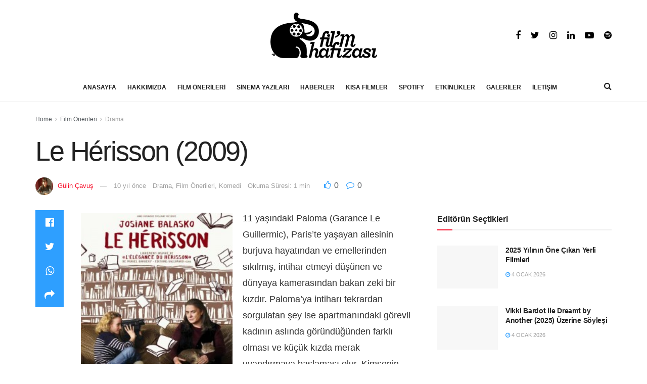

--- FILE ---
content_type: text/html; charset=UTF-8
request_url: https://filmhafizasi.com/le-herisson-2009-2/
body_size: 44338
content:
<!doctype html>
<!--[if lt IE 7]><html class="no-js lt-ie9 lt-ie8 lt-ie7" lang="tr" prefix="og: https://ogp.me/ns#"> <![endif]-->
<!--[if IE 7]><html class="no-js lt-ie9 lt-ie8" lang="tr" prefix="og: https://ogp.me/ns#"> <![endif]-->
<!--[if IE 8]><html class="no-js lt-ie9" lang="tr" prefix="og: https://ogp.me/ns#"> <![endif]-->
<!--[if IE 9]><html class="no-js lt-ie10" lang="tr" prefix="og: https://ogp.me/ns#"> <![endif]-->
<!--[if gt IE 8]><html class="no-js" lang="tr" prefix="og: https://ogp.me/ns#"> <![endif]--><head><script data-no-optimize="1">var litespeed_docref=sessionStorage.getItem("litespeed_docref");litespeed_docref&&(Object.defineProperty(document,"referrer",{get:function(){return litespeed_docref}}),sessionStorage.removeItem("litespeed_docref"));</script> <meta http-equiv="Content-Type" content="text/html; charset=UTF-8" /><meta name='viewport' content='width=device-width, initial-scale=1, user-scalable=yes' /><link rel="profile" href="https://gmpg.org/xfn/11" /><link rel="pingback" href="https://filmhafizasi.com/xmlrpc.php" /><style>img:is([sizes="auto" i], [sizes^="auto," i]) { contain-intrinsic-size: 3000px 1500px }</style> <script type="litespeed/javascript">var jnews_ajax_url='/?ajax-request=jnews'</script> <title>Le Hérisson (2009) &ndash; Fil&#039;m Hafızası</title><meta name="description" content="11 yaşındaki Paloma (Garance Le Guillermic), Paris’te yaşayan ailesinin burjuva hayatından ve emellerinden sıkılmış, intihar etmeyi düşünen ve dünyaya"/><meta name="robots" content="follow, index, max-snippet:-1, max-video-preview:-1, max-image-preview:large"/><link rel="canonical" href="https://filmhafizasi.com/le-herisson-2009-2/" /><meta property="og:locale" content="tr_TR" /><meta property="og:type" content="article" /><meta property="og:title" content="Le Hérisson (2009) &ndash; Fil&#039;m Hafızası" /><meta property="og:description" content="11 yaşındaki Paloma (Garance Le Guillermic), Paris’te yaşayan ailesinin burjuva hayatından ve emellerinden sıkılmış, intihar etmeyi düşünen ve dünyaya" /><meta property="og:url" content="https://filmhafizasi.com/le-herisson-2009-2/" /><meta property="og:site_name" content="Fil&#039;m Hafızası" /><meta property="article:tag" content="anasayfa" /><meta property="article:tag" content="garance le guillermic" /><meta property="article:tag" content="gülin çavuş" /><meta property="article:tag" content="Hedgehog" /><meta property="article:tag" content="josiane balasko" /><meta property="article:tag" content="Le Herisson" /><meta property="article:tag" content="mona achache" /><meta property="article:tag" content="togo igawa" /><meta property="article:section" content="Drama" /><meta property="og:updated_time" content="2019-04-10T11:10:41+03:00" /><meta property="og:image" content="https://filmhafizasi.com/wp-content/uploads/2015/11/19120448-e1448782143748.jpg" /><meta property="og:image:secure_url" content="https://filmhafizasi.com/wp-content/uploads/2015/11/19120448-e1448782143748.jpg" /><meta property="og:image:width" content="400" /><meta property="og:image:height" content="533" /><meta property="og:image:alt" content="Le Hérisson (2009)" /><meta property="og:image:type" content="image/jpeg" /><meta property="article:published_time" content="2015-11-29T10:34:46+03:00" /><meta property="article:modified_time" content="2019-04-10T11:10:41+03:00" /><meta name="twitter:card" content="summary_large_image" /><meta name="twitter:title" content="Le Hérisson (2009) &ndash; Fil&#039;m Hafızası" /><meta name="twitter:description" content="11 yaşındaki Paloma (Garance Le Guillermic), Paris’te yaşayan ailesinin burjuva hayatından ve emellerinden sıkılmış, intihar etmeyi düşünen ve dünyaya" /><meta name="twitter:image" content="https://filmhafizasi.com/wp-content/uploads/2015/11/19120448-e1448782143748.jpg" /><meta name="twitter:label1" content="Yazan" /><meta name="twitter:data1" content="Gülin Çavuş" /><meta name="twitter:label2" content="Okuma süresi" /><meta name="twitter:data2" content="Bir dakikadan az" /> <script type="application/ld+json" class="rank-math-schema">{"@context":"https://schema.org","@graph":[{"@type":["NewsMediaOrganization","Organization"],"@id":"https://filmhafizasi.com/#organization","name":"#site_title","url":"https://filmhafizasi.com","logo":{"@type":"ImageObject","@id":"https://filmhafizasi.com/#logo","url":"https://filmhafizasi.com/wp-content/uploads/2025/05/film-hafizasi-logo.png","contentUrl":"https://filmhafizasi.com/wp-content/uploads/2025/05/film-hafizasi-logo.png","caption":"Fil'm Haf\u0131zas\u0131","inLanguage":"tr","width":"211","height":"90"},"description":"Fil'm Haf\u0131zas\u0131"},{"@type":"WebSite","@id":"https://filmhafizasi.com/#website","url":"https://filmhafizasi.com","name":"Fil'm Haf\u0131zas\u0131","alternateName":"Film Haf\u0131zas\u0131","publisher":{"@id":"https://filmhafizasi.com/#organization"},"inLanguage":"tr"},{"@type":"ImageObject","@id":"https://filmhafizasi.com/wp-content/uploads/2015/11/19120448-e1448782143748.jpg","url":"https://filmhafizasi.com/wp-content/uploads/2015/11/19120448-e1448782143748.jpg","width":"400","height":"533","inLanguage":"tr"},{"@type":"BreadcrumbList","@id":"https://filmhafizasi.com/le-herisson-2009-2/#breadcrumb","itemListElement":[{"@type":"ListItem","position":"1","item":{"@id":"https://filmhafizasi.com","name":"Anasayfa"}},{"@type":"ListItem","position":"2","item":{"@id":"https://filmhafizasi.com/category/film-onerileri/","name":"Film \u00d6nerileri"}},{"@type":"ListItem","position":"3","item":{"@id":"https://filmhafizasi.com/category/film-onerileri/drama/","name":"Drama"}},{"@type":"ListItem","position":"4","item":{"@id":"https://filmhafizasi.com/le-herisson-2009-2/","name":"Le H\u00e9risson (2009)"}}]},{"@type":"WebPage","@id":"https://filmhafizasi.com/le-herisson-2009-2/#webpage","url":"https://filmhafizasi.com/le-herisson-2009-2/","name":"Le H\u00e9risson (2009) &ndash; Fil&#039;m Haf\u0131zas\u0131","datePublished":"2015-11-29T10:34:46+03:00","dateModified":"2019-04-10T11:10:41+03:00","isPartOf":{"@id":"https://filmhafizasi.com/#website"},"primaryImageOfPage":{"@id":"https://filmhafizasi.com/wp-content/uploads/2015/11/19120448-e1448782143748.jpg"},"inLanguage":"tr","breadcrumb":{"@id":"https://filmhafizasi.com/le-herisson-2009-2/#breadcrumb"}},{"@type":"Person","@id":"https://filmhafizasi.com/author/gulincavus/","name":"G\u00fclin \u00c7avu\u015f","description":"1990\u2019da \u0130stanbul\u2019da do\u011fdu. ODT\u00dc ve Binghamton \u00dcniversitesi\u2019nde Uluslararas\u0131 \u0130li\u015fkiler B\u00f6l\u00fcm\u00fc\u2019nde lisans e\u011fitimi ald\u0131. ODT\u00dc Kentsel Politika Planlamas\u0131 ve Yerel Y\u00f6netimler B\u00f6l\u00fcm\u00fc\u2019nde lisans\u00fcst\u00fc e\u011fitimine devam ediyor. Sinemaya olan ilgisi, babas\u0131n\u0131n ge\u00e7mi\u015fte Ye\u015fil\u00e7am\u2019\u0131n say\u0131l\u0131 ses m\u00fchendislerinden biri olmas\u0131ndan ileri geliyor. \u201cAma Ankara\u2019da deniz yok abi!\u201d laflar\u0131na ra\u011fmen Ankara\u2019y\u0131 seviyor.","url":"https://filmhafizasi.com/author/gulincavus/","image":{"@type":"ImageObject","@id":"https://filmhafizasi.com/wp-content/uploads/2015/10/gulin-cavus.jpg","url":"https://filmhafizasi.com/wp-content/uploads/2015/10/gulin-cavus.jpg","caption":"G\u00fclin \u00c7avu\u015f","inLanguage":"tr"},"worksFor":{"@id":"https://filmhafizasi.com/#organization"}},{"@type":"BlogPosting","headline":"Le H\u00e9risson (2009) &ndash; Fil&#039;m Haf\u0131zas\u0131","datePublished":"2015-11-29T10:34:46+03:00","dateModified":"2019-04-10T11:10:41+03:00","articleSection":"Drama, Film \u00d6nerileri, Komedi","author":{"@id":"https://filmhafizasi.com/author/gulincavus/","name":"G\u00fclin \u00c7avu\u015f"},"publisher":{"@id":"https://filmhafizasi.com/#organization"},"description":"11 ya\u015f\u0131ndaki Paloma (Garance Le Guillermic), Paris\u2019te ya\u015fayan ailesinin burjuva hayat\u0131ndan ve emellerinden s\u0131k\u0131lm\u0131\u015f, intihar etmeyi d\u00fc\u015f\u00fcnen ve d\u00fcnyaya","name":"Le H\u00e9risson (2009) &ndash; Fil&#039;m Haf\u0131zas\u0131","@id":"https://filmhafizasi.com/le-herisson-2009-2/#richSnippet","isPartOf":{"@id":"https://filmhafizasi.com/le-herisson-2009-2/#webpage"},"image":{"@id":"https://filmhafizasi.com/wp-content/uploads/2015/11/19120448-e1448782143748.jpg"},"inLanguage":"tr","mainEntityOfPage":{"@id":"https://filmhafizasi.com/le-herisson-2009-2/#webpage"}}]}</script> <link rel='dns-prefetch' href='//www.googletagmanager.com' /><link rel='dns-prefetch' href='//fonts.googleapis.com' /><link rel="alternate" type="application/rss+xml" title="Fil&#039;m Hafızası &raquo; akışı" href="https://filmhafizasi.com/feed/" /><link rel="alternate" type="application/rss+xml" title="Fil&#039;m Hafızası &raquo; yorum akışı" href="https://filmhafizasi.com/comments/feed/" /><link rel="alternate" type="application/rss+xml" title="Fil&#039;m Hafızası &raquo; Le Hérisson (2009) yorum akışı" href="https://filmhafizasi.com/le-herisson-2009-2/feed/" /><link data-optimized="2" rel="stylesheet" href="https://filmhafizasi.com/wp-content/litespeed/css/b4683ed3ef3c48a0e8a934ab80f1859c.css?ver=cc616" /><style id='classic-theme-styles-inline-css' type='text/css'>/*! This file is auto-generated */
.wp-block-button__link{color:#fff;background-color:#32373c;border-radius:9999px;box-shadow:none;text-decoration:none;padding:calc(.667em + 2px) calc(1.333em + 2px);font-size:1.125em}.wp-block-file__button{background:#32373c;color:#fff;text-decoration:none}</style><style id='pdfemb-pdf-embedder-viewer-style-inline-css' type='text/css'>.wp-block-pdfemb-pdf-embedder-viewer{max-width:none}</style><style id='global-styles-inline-css' type='text/css'>:root{--wp--preset--aspect-ratio--square: 1;--wp--preset--aspect-ratio--4-3: 4/3;--wp--preset--aspect-ratio--3-4: 3/4;--wp--preset--aspect-ratio--3-2: 3/2;--wp--preset--aspect-ratio--2-3: 2/3;--wp--preset--aspect-ratio--16-9: 16/9;--wp--preset--aspect-ratio--9-16: 9/16;--wp--preset--color--black: #000000;--wp--preset--color--cyan-bluish-gray: #abb8c3;--wp--preset--color--white: #ffffff;--wp--preset--color--pale-pink: #f78da7;--wp--preset--color--vivid-red: #cf2e2e;--wp--preset--color--luminous-vivid-orange: #ff6900;--wp--preset--color--luminous-vivid-amber: #fcb900;--wp--preset--color--light-green-cyan: #7bdcb5;--wp--preset--color--vivid-green-cyan: #00d084;--wp--preset--color--pale-cyan-blue: #8ed1fc;--wp--preset--color--vivid-cyan-blue: #0693e3;--wp--preset--color--vivid-purple: #9b51e0;--wp--preset--gradient--vivid-cyan-blue-to-vivid-purple: linear-gradient(135deg,rgba(6,147,227,1) 0%,rgb(155,81,224) 100%);--wp--preset--gradient--light-green-cyan-to-vivid-green-cyan: linear-gradient(135deg,rgb(122,220,180) 0%,rgb(0,208,130) 100%);--wp--preset--gradient--luminous-vivid-amber-to-luminous-vivid-orange: linear-gradient(135deg,rgba(252,185,0,1) 0%,rgba(255,105,0,1) 100%);--wp--preset--gradient--luminous-vivid-orange-to-vivid-red: linear-gradient(135deg,rgba(255,105,0,1) 0%,rgb(207,46,46) 100%);--wp--preset--gradient--very-light-gray-to-cyan-bluish-gray: linear-gradient(135deg,rgb(238,238,238) 0%,rgb(169,184,195) 100%);--wp--preset--gradient--cool-to-warm-spectrum: linear-gradient(135deg,rgb(74,234,220) 0%,rgb(151,120,209) 20%,rgb(207,42,186) 40%,rgb(238,44,130) 60%,rgb(251,105,98) 80%,rgb(254,248,76) 100%);--wp--preset--gradient--blush-light-purple: linear-gradient(135deg,rgb(255,206,236) 0%,rgb(152,150,240) 100%);--wp--preset--gradient--blush-bordeaux: linear-gradient(135deg,rgb(254,205,165) 0%,rgb(254,45,45) 50%,rgb(107,0,62) 100%);--wp--preset--gradient--luminous-dusk: linear-gradient(135deg,rgb(255,203,112) 0%,rgb(199,81,192) 50%,rgb(65,88,208) 100%);--wp--preset--gradient--pale-ocean: linear-gradient(135deg,rgb(255,245,203) 0%,rgb(182,227,212) 50%,rgb(51,167,181) 100%);--wp--preset--gradient--electric-grass: linear-gradient(135deg,rgb(202,248,128) 0%,rgb(113,206,126) 100%);--wp--preset--gradient--midnight: linear-gradient(135deg,rgb(2,3,129) 0%,rgb(40,116,252) 100%);--wp--preset--font-size--small: 13px;--wp--preset--font-size--medium: 20px;--wp--preset--font-size--large: 36px;--wp--preset--font-size--x-large: 42px;--wp--preset--spacing--20: 0.44rem;--wp--preset--spacing--30: 0.67rem;--wp--preset--spacing--40: 1rem;--wp--preset--spacing--50: 1.5rem;--wp--preset--spacing--60: 2.25rem;--wp--preset--spacing--70: 3.38rem;--wp--preset--spacing--80: 5.06rem;--wp--preset--shadow--natural: 6px 6px 9px rgba(0, 0, 0, 0.2);--wp--preset--shadow--deep: 12px 12px 50px rgba(0, 0, 0, 0.4);--wp--preset--shadow--sharp: 6px 6px 0px rgba(0, 0, 0, 0.2);--wp--preset--shadow--outlined: 6px 6px 0px -3px rgba(255, 255, 255, 1), 6px 6px rgba(0, 0, 0, 1);--wp--preset--shadow--crisp: 6px 6px 0px rgba(0, 0, 0, 1);}:where(.is-layout-flex){gap: 0.5em;}:where(.is-layout-grid){gap: 0.5em;}body .is-layout-flex{display: flex;}.is-layout-flex{flex-wrap: wrap;align-items: center;}.is-layout-flex > :is(*, div){margin: 0;}body .is-layout-grid{display: grid;}.is-layout-grid > :is(*, div){margin: 0;}:where(.wp-block-columns.is-layout-flex){gap: 2em;}:where(.wp-block-columns.is-layout-grid){gap: 2em;}:where(.wp-block-post-template.is-layout-flex){gap: 1.25em;}:where(.wp-block-post-template.is-layout-grid){gap: 1.25em;}.has-black-color{color: var(--wp--preset--color--black) !important;}.has-cyan-bluish-gray-color{color: var(--wp--preset--color--cyan-bluish-gray) !important;}.has-white-color{color: var(--wp--preset--color--white) !important;}.has-pale-pink-color{color: var(--wp--preset--color--pale-pink) !important;}.has-vivid-red-color{color: var(--wp--preset--color--vivid-red) !important;}.has-luminous-vivid-orange-color{color: var(--wp--preset--color--luminous-vivid-orange) !important;}.has-luminous-vivid-amber-color{color: var(--wp--preset--color--luminous-vivid-amber) !important;}.has-light-green-cyan-color{color: var(--wp--preset--color--light-green-cyan) !important;}.has-vivid-green-cyan-color{color: var(--wp--preset--color--vivid-green-cyan) !important;}.has-pale-cyan-blue-color{color: var(--wp--preset--color--pale-cyan-blue) !important;}.has-vivid-cyan-blue-color{color: var(--wp--preset--color--vivid-cyan-blue) !important;}.has-vivid-purple-color{color: var(--wp--preset--color--vivid-purple) !important;}.has-black-background-color{background-color: var(--wp--preset--color--black) !important;}.has-cyan-bluish-gray-background-color{background-color: var(--wp--preset--color--cyan-bluish-gray) !important;}.has-white-background-color{background-color: var(--wp--preset--color--white) !important;}.has-pale-pink-background-color{background-color: var(--wp--preset--color--pale-pink) !important;}.has-vivid-red-background-color{background-color: var(--wp--preset--color--vivid-red) !important;}.has-luminous-vivid-orange-background-color{background-color: var(--wp--preset--color--luminous-vivid-orange) !important;}.has-luminous-vivid-amber-background-color{background-color: var(--wp--preset--color--luminous-vivid-amber) !important;}.has-light-green-cyan-background-color{background-color: var(--wp--preset--color--light-green-cyan) !important;}.has-vivid-green-cyan-background-color{background-color: var(--wp--preset--color--vivid-green-cyan) !important;}.has-pale-cyan-blue-background-color{background-color: var(--wp--preset--color--pale-cyan-blue) !important;}.has-vivid-cyan-blue-background-color{background-color: var(--wp--preset--color--vivid-cyan-blue) !important;}.has-vivid-purple-background-color{background-color: var(--wp--preset--color--vivid-purple) !important;}.has-black-border-color{border-color: var(--wp--preset--color--black) !important;}.has-cyan-bluish-gray-border-color{border-color: var(--wp--preset--color--cyan-bluish-gray) !important;}.has-white-border-color{border-color: var(--wp--preset--color--white) !important;}.has-pale-pink-border-color{border-color: var(--wp--preset--color--pale-pink) !important;}.has-vivid-red-border-color{border-color: var(--wp--preset--color--vivid-red) !important;}.has-luminous-vivid-orange-border-color{border-color: var(--wp--preset--color--luminous-vivid-orange) !important;}.has-luminous-vivid-amber-border-color{border-color: var(--wp--preset--color--luminous-vivid-amber) !important;}.has-light-green-cyan-border-color{border-color: var(--wp--preset--color--light-green-cyan) !important;}.has-vivid-green-cyan-border-color{border-color: var(--wp--preset--color--vivid-green-cyan) !important;}.has-pale-cyan-blue-border-color{border-color: var(--wp--preset--color--pale-cyan-blue) !important;}.has-vivid-cyan-blue-border-color{border-color: var(--wp--preset--color--vivid-cyan-blue) !important;}.has-vivid-purple-border-color{border-color: var(--wp--preset--color--vivid-purple) !important;}.has-vivid-cyan-blue-to-vivid-purple-gradient-background{background: var(--wp--preset--gradient--vivid-cyan-blue-to-vivid-purple) !important;}.has-light-green-cyan-to-vivid-green-cyan-gradient-background{background: var(--wp--preset--gradient--light-green-cyan-to-vivid-green-cyan) !important;}.has-luminous-vivid-amber-to-luminous-vivid-orange-gradient-background{background: var(--wp--preset--gradient--luminous-vivid-amber-to-luminous-vivid-orange) !important;}.has-luminous-vivid-orange-to-vivid-red-gradient-background{background: var(--wp--preset--gradient--luminous-vivid-orange-to-vivid-red) !important;}.has-very-light-gray-to-cyan-bluish-gray-gradient-background{background: var(--wp--preset--gradient--very-light-gray-to-cyan-bluish-gray) !important;}.has-cool-to-warm-spectrum-gradient-background{background: var(--wp--preset--gradient--cool-to-warm-spectrum) !important;}.has-blush-light-purple-gradient-background{background: var(--wp--preset--gradient--blush-light-purple) !important;}.has-blush-bordeaux-gradient-background{background: var(--wp--preset--gradient--blush-bordeaux) !important;}.has-luminous-dusk-gradient-background{background: var(--wp--preset--gradient--luminous-dusk) !important;}.has-pale-ocean-gradient-background{background: var(--wp--preset--gradient--pale-ocean) !important;}.has-electric-grass-gradient-background{background: var(--wp--preset--gradient--electric-grass) !important;}.has-midnight-gradient-background{background: var(--wp--preset--gradient--midnight) !important;}.has-small-font-size{font-size: var(--wp--preset--font-size--small) !important;}.has-medium-font-size{font-size: var(--wp--preset--font-size--medium) !important;}.has-large-font-size{font-size: var(--wp--preset--font-size--large) !important;}.has-x-large-font-size{font-size: var(--wp--preset--font-size--x-large) !important;}
:where(.wp-block-post-template.is-layout-flex){gap: 1.25em;}:where(.wp-block-post-template.is-layout-grid){gap: 1.25em;}
:where(.wp-block-columns.is-layout-flex){gap: 2em;}:where(.wp-block-columns.is-layout-grid){gap: 2em;}
:root :where(.wp-block-pullquote){font-size: 1.5em;line-height: 1.6;}</style> <script type="litespeed/javascript" data-src="https://filmhafizasi.com/wp-includes/js/jquery/jquery.min.js" id="jquery-core-js"></script> <script id="utils-js-extra" type="litespeed/javascript">var userSettings={"url":"\/","uid":"0","time":"1769761768","secure":"1"}</script> <!--[if lt IE 8]> <script type="text/javascript" src="https://filmhafizasi.com/wp-includes/js/json2.min.js" id="json2-js"></script> <![endif]--> <script type="litespeed/javascript" data-src="https://www.googletagmanager.com/gtag/js?id=G-PHEX7ESWQV" id="google_gtagjs-js"></script> <script id="google_gtagjs-js-after" type="litespeed/javascript">window.dataLayer=window.dataLayer||[];function gtag(){dataLayer.push(arguments)}
gtag("set","linker",{"domains":["filmhafizasi.com"]});gtag("js",new Date());gtag("set","developer_id.dZTNiMT",!0);gtag("config","G-PHEX7ESWQV")</script> <link rel="https://api.w.org/" href="https://filmhafizasi.com/wp-json/" /><link rel="alternate" title="JSON" type="application/json" href="https://filmhafizasi.com/wp-json/wp/v2/posts/46251" /><link rel="EditURI" type="application/rsd+xml" title="RSD" href="https://filmhafizasi.com/xmlrpc.php?rsd" /><link rel='shortlink' href='https://filmhafizasi.com/?p=46251' /><link rel="alternate" title="oEmbed (JSON)" type="application/json+oembed" href="https://filmhafizasi.com/wp-json/oembed/1.0/embed?url=https%3A%2F%2Ffilmhafizasi.com%2Fle-herisson-2009-2%2F" /><link rel="alternate" title="oEmbed (XML)" type="text/xml+oembed" href="https://filmhafizasi.com/wp-json/oembed/1.0/embed?url=https%3A%2F%2Ffilmhafizasi.com%2Fle-herisson-2009-2%2F&#038;format=xml" /><meta name="generator" content="Site Kit by Google 1.171.0" /><script type='text/javascript' data-cfasync='false'>var _mmunch = {'front': false, 'page': false, 'post': false, 'category': false, 'author': false, 'search': false, 'attachment': false, 'tag': false};_mmunch['post'] = true; _mmunch['postData'] = {"ID":46251,"post_name":"le-herisson-2009-2","post_title":"Le H\u00e9risson (2009)","post_type":"post","post_author":"10873","post_status":"publish"}; _mmunch['postCategories'] = [{"term_id":10369,"name":"Drama","slug":"drama","term_group":0,"term_taxonomy_id":10372,"taxonomy":"category","description":"Drama filmleriyle derin hikayelere dal\u0131n! Pop\u00fcler ve ele\u015ftirmenlerden tam not alm\u0131\u015f yap\u0131mlar, fragmanlar ve izleyici yorumlar\u0131 burada.","parent":1756,"count":1225,"filter":"raw","cat_ID":10369,"category_count":1225,"category_description":"Drama filmleriyle derin hikayelere dal\u0131n! Pop\u00fcler ve ele\u015ftirmenlerden tam not alm\u0131\u015f yap\u0131mlar, fragmanlar ve izleyici yorumlar\u0131 burada.","cat_name":"Drama","category_nicename":"drama","category_parent":1756},{"term_id":1756,"name":"Film \u00d6nerileri","slug":"film-onerileri","term_group":0,"term_taxonomy_id":1756,"taxonomy":"category","description":"Sinemaseverlere \u00f6zel film \u00f6nerileri: ele\u015ftirmenlerden tam not alm\u0131\u015f, pop\u00fcler ve ke\u015fif odakl\u0131 filmler; k\u0131sa \u00f6zet, izleme nedenleri ve benzer alternatiflerle hemen ke\u015ffedin.","parent":0,"count":3045,"filter":"raw","cat_ID":1756,"category_count":3045,"category_description":"Sinemaseverlere \u00f6zel film \u00f6nerileri: ele\u015ftirmenlerden tam not alm\u0131\u015f, pop\u00fcler ve ke\u015fif odakl\u0131 filmler; k\u0131sa \u00f6zet, izleme nedenleri ve benzer alternatiflerle hemen ke\u015ffedin.","cat_name":"Film \u00d6nerileri","category_nicename":"film-onerileri","category_parent":0},{"term_id":10370,"name":"Komedi","slug":"komedi","term_group":0,"term_taxonomy_id":10373,"taxonomy":"category","description":"Komedi filmleriyle kahkaha dolu anlar ya\u015fay\u0131n! Pop\u00fcler ve klasik yap\u0131mlar, fragmanlar ve izleyici yorumlar\u0131 burada.","parent":1756,"count":423,"filter":"raw","cat_ID":10370,"category_count":423,"category_description":"Komedi filmleriyle kahkaha dolu anlar ya\u015fay\u0131n! Pop\u00fcler ve klasik yap\u0131mlar, fragmanlar ve izleyici yorumlar\u0131 burada.","cat_name":"Komedi","category_nicename":"komedi","category_parent":1756}]; _mmunch['postTags'] = [{"term_id":8055,"name":"anasayfa","slug":"anasayfa","term_group":0,"term_taxonomy_id":8056,"taxonomy":"post_tag","description":"","parent":0,"count":265,"filter":"raw"},{"term_id":4806,"name":"garance le guillermic","slug":"garance-le-guillermic","term_group":0,"term_taxonomy_id":4806,"taxonomy":"post_tag","description":"","parent":0,"count":1,"filter":"raw"},{"term_id":12800,"name":"g\u00fclin \u00e7avu\u015f","slug":"gulin-cavus","term_group":0,"term_taxonomy_id":12801,"taxonomy":"post_tag","description":"","parent":0,"count":16,"filter":"raw"},{"term_id":14010,"name":"Hedgehog","slug":"hedgehog","term_group":0,"term_taxonomy_id":14011,"taxonomy":"post_tag","description":"","parent":0,"count":1,"filter":"raw"},{"term_id":4805,"name":"josiane balasko","slug":"josiane-balasko","term_group":0,"term_taxonomy_id":4805,"taxonomy":"post_tag","description":"","parent":0,"count":2,"filter":"raw"},{"term_id":14009,"name":"Le Herisson","slug":"le-herisson","term_group":0,"term_taxonomy_id":14010,"taxonomy":"post_tag","description":"","parent":0,"count":1,"filter":"raw"},{"term_id":4804,"name":"mona achache","slug":"mona-achache","term_group":0,"term_taxonomy_id":4804,"taxonomy":"post_tag","description":"","parent":0,"count":1,"filter":"raw"},{"term_id":4807,"name":"togo igawa","slug":"togo-igawa","term_group":0,"term_taxonomy_id":4807,"taxonomy":"post_tag","description":"","parent":0,"count":2,"filter":"raw"}]; _mmunch['postAuthor'] = {"name":"G\u00fclin \u00c7avu\u015f","ID":10873};</script><script data-cfasync="false" src="//a.mailmunch.co/app/v1/site.js" id="mailmunch-script" data-plugin="mailmunch" data-mailmunch-site-id="922082" async></script> <meta name="google-adsense-platform-account" content="ca-host-pub-2644536267352236"><meta name="google-adsense-platform-domain" content="sitekit.withgoogle.com"><meta name="generator" content="Powered by WPBakery Page Builder - drag and drop page builder for WordPress."/> <script type='application/ld+json'>{"@context":"http:\/\/schema.org","@type":"Organization","@id":"https:\/\/filmhafizasi.com\/#organization","url":"https:\/\/filmhafizasi.com\/","name":"Fil'm Haf\u0131zas\u0131","logo":{"@type":"ImageObject","url":"https:\/\/filmhafizasi.com\/wp-content\/uploads\/2017\/05\/logo-siyah.png"},"sameAs":["https:\/\/www.facebook.com\/filmhafizasi","https:\/\/twitter.com\/filmhafizasi","https:\/\/www.instagram.com\/filmhafizasi\/","https:\/\/www.linkedin.com\/company\/fil'm-haf-zas-\/","https:\/\/www.youtube.com\/channel\/UCVk9zz-BDDGuqFgijZUl8hA","https:\/\/open.spotify.com\/show\/7awZBWg7FmFCWgXwbzHvhQ?si=4QDZ7b9jS9qmAEy4eSgqvw"]}</script> <script type='application/ld+json'>{"@context":"http:\/\/schema.org","@type":"WebSite","@id":"https:\/\/filmhafizasi.com\/#website","url":"https:\/\/filmhafizasi.com\/","name":"Fil'm Haf\u0131zas\u0131","potentialAction":{"@type":"SearchAction","target":"https:\/\/filmhafizasi.com\/?s={search_term_string}","query-input":"required name=search_term_string"}}</script> <link rel="icon" href="https://filmhafizasi.com/wp-content/uploads/2014/01/logo-siyah-50x50.png" sizes="32x32" /><link rel="icon" href="https://filmhafizasi.com/wp-content/uploads/2014/01/logo-siyah.png" sizes="192x192" /><link rel="apple-touch-icon" href="https://filmhafizasi.com/wp-content/uploads/2014/01/logo-siyah.png" /><meta name="msapplication-TileImage" content="https://filmhafizasi.com/wp-content/uploads/2014/01/logo-siyah.png" /><style id="jeg_dynamic_css" type="text/css" data-type="jeg_custom-css">.jeg_topbar .jeg_nav_row, .jeg_topbar .jeg_search_no_expand .jeg_search_input { line-height : 20px; } .jeg_topbar .jeg_nav_row, .jeg_topbar .jeg_nav_icon { height : 20px; } .jeg_header .jeg_bottombar.jeg_navbar,.jeg_bottombar .jeg_nav_icon { height : 60px; } .jeg_header .jeg_bottombar.jeg_navbar, .jeg_header .jeg_bottombar .jeg_main_menu:not(.jeg_menu_style_1) > li > a, .jeg_header .jeg_bottombar .jeg_menu_style_1 > li, .jeg_header .jeg_bottombar .jeg_menu:not(.jeg_main_menu) > li > a { line-height : 60px; } .jeg_header .jeg_bottombar, .jeg_header .jeg_bottombar.jeg_navbar_dark, .jeg_bottombar.jeg_navbar_boxed .jeg_nav_row, .jeg_bottombar.jeg_navbar_dark.jeg_navbar_boxed .jeg_nav_row { border-top-width : 1px; } .jeg_header .socials_widget > a > i.fa:before { color : #000000; } .jeg_footer_content,.jeg_footer.dark .jeg_footer_content { background-color : #ffffff; color : #848484; } .jeg_footer .jeg_footer_heading h3,.jeg_footer.dark .jeg_footer_heading h3,.jeg_footer .widget h2,.jeg_footer .footer_dark .widget h2 { color : #8c8c8c; } .jeg_footer .jeg_footer_content a, .jeg_footer.dark .jeg_footer_content a { color : #757575; } .jeg_footer .jeg_footer_content a:hover,.jeg_footer.dark .jeg_footer_content a:hover { color : #727272; } .jeg_footer input[type="submit"],.jeg_footer .btn,.jeg_footer .button { color : #939393; } .jeg_footer_secondary,.jeg_footer.dark .jeg_footer_secondary { border-top-color : #dbdbdb; } .jeg_footer_2 .footer_column,.jeg_footer_2.dark .footer_column { border-right-color : #dbdbdb; } .jeg_footer_5 .jeg_footer_social, .jeg_footer_5 .footer_column, .jeg_footer_5 .jeg_footer_secondary,.jeg_footer_5.dark .jeg_footer_social,.jeg_footer_5.dark .footer_column,.jeg_footer_5.dark .jeg_footer_secondary { border-color : #dbdbdb; } .jeg_footer_bottom,.jeg_footer.dark .jeg_footer_bottom,.jeg_footer_secondary,.jeg_footer.dark .jeg_footer_secondary { background-color : #ffffff; } .jeg_footer_secondary,.jeg_footer.dark .jeg_footer_secondary,.jeg_footer_bottom,.jeg_footer.dark .jeg_footer_bottom,.jeg_footer_sidecontent .jeg_footer_primary { color : #9e9e9e; } .jeg_menu_footer a,.jeg_footer.dark .jeg_menu_footer a,.jeg_footer_sidecontent .jeg_footer_primary .col-md-7 .jeg_menu_footer a { color : #ffffff; } body,input,textarea,select,.chosen-container-single .chosen-single,.btn,.button { font-family: Lora,Helvetica,Arial,sans-serif;font-size: 18px;  } .jeg_main_menu > li > a { font-family: Lora,Helvetica,Arial,sans-serif;font-size: 12px;  } .jeg_post_title, .entry-header .jeg_post_title, .jeg_single_tpl_2 .entry-header .jeg_post_title, .jeg_single_tpl_3 .entry-header .jeg_post_title, .jeg_single_tpl_6 .entry-header .jeg_post_title { font-family: "DM Serif Text",Helvetica,Arial,sans-serif;font-weight : 400; font-style : normal; font-size: 3em;  }</style><style type="text/css">.no_thumbnail .jeg_thumb,
					.thumbnail-container.no_thumbnail {
					    display: none !important;
					}
					.jeg_search_result .jeg_pl_xs_3.no_thumbnail .jeg_postblock_content,
					.jeg_sidefeed .jeg_pl_xs_3.no_thumbnail .jeg_postblock_content,
					.jeg_pl_sm.no_thumbnail .jeg_postblock_content {
					    margin-left: 0;
					}
					.jeg_postblock_11 .no_thumbnail .jeg_postblock_content,
					.jeg_postblock_12 .no_thumbnail .jeg_postblock_content,
					.jeg_postblock_12.jeg_col_3o3 .no_thumbnail .jeg_postblock_content  {
					    margin-top: 0;
					}
					.jeg_postblock_15 .jeg_pl_md_box.no_thumbnail .jeg_postblock_content,
					.jeg_postblock_19 .jeg_pl_md_box.no_thumbnail .jeg_postblock_content,
					.jeg_postblock_24 .jeg_pl_md_box.no_thumbnail .jeg_postblock_content,
					.jeg_sidefeed .jeg_pl_md_box .jeg_postblock_content {
					    position: relative;
					}
					.jeg_postblock_carousel_2 .no_thumbnail .jeg_post_title a,
					.jeg_postblock_carousel_2 .no_thumbnail .jeg_post_title a:hover,
					.jeg_postblock_carousel_2 .no_thumbnail .jeg_post_meta .fa {
					    color: #212121 !important;
					}</style><noscript><style>.wpb_animate_when_almost_visible { opacity: 1; }</style></noscript> <script type="litespeed/javascript" data-src="https://securepubads.g.doubleclick.net/tag/js/gpt.js"></script> <script type="litespeed/javascript">window.googletag=window.googletag||{cmd:[]};googletag.cmd.push(function(){googletag.defineSlot('/22238966/Filmhafizasi-970x250',[970,250],'div-gpt-ad-1647248892586-0').addService(googletag.pubads());googletag.pubads().enableSingleRequest();googletag.pubads().collapseEmptyDivs();googletag.enableServices()})</script> </head><body class="wp-singular post-template-default single single-post postid-46251 single-format-standard wp-embed-responsive wp-theme-fil wp-child-theme-fil-child drama film-onerileri komedi jeg_toggle_dark jeg_single_tpl_2 jnews jsc_normal wpb-js-composer js-comp-ver-6.3.0 vc_responsive"><div class="jeg_ad jeg_ad_top jnews_header_top_ads"><div class='ads-wrapper  '></div></div><div class="jeg_viewport"><div class="jeg_header_wrapper"><div class="jeg_header_instagram_wrapper"></div><div class="jeg_header normal"><div class="jeg_midbar jeg_container normal"><div class="container"><div class="jeg_nav_row"><div class="jeg_nav_col jeg_nav_left jeg_nav_normal"><div class="item_wrap jeg_nav_alignleft"></div></div><div class="jeg_nav_col jeg_nav_center jeg_nav_grow"><div class="item_wrap jeg_nav_aligncenter"><div class="jeg_nav_item jeg_logo jeg_desktop_logo"><div class="site-title">
<a href="https://filmhafizasi.com/" style="padding: 0 0 0 0;">
<img data-lazyloaded="1" src="[data-uri]" width="211" height="90" class='jeg_logo_img' data-src="https://filmhafizasi.com/wp-content/uploads/2021/04/film-hafizasi-logo.png" data-srcset="https://filmhafizasi.com/wp-content/uploads/2021/04/film-hafizasi-logo.png 1x, https://filmhafizasi.com/wp-content/uploads/2021/04/film-hafizasi-logo-2x.png 2x" alt="Fil&#039;m Hafızası"data-light-src="https://filmhafizasi.com/wp-content/uploads/2021/04/film-hafizasi-logo.png" data-light-srcset="https://filmhafizasi.com/wp-content/uploads/2021/04/film-hafizasi-logo.png 1x, https://filmhafizasi.com/wp-content/uploads/2021/04/film-hafizasi-logo-2x.png 2x" data-dark-src="" data-dark-srcset=" 1x,  2x">	    	</a></div></div></div></div><div class="jeg_nav_col jeg_nav_right jeg_nav_normal"><div class="item_wrap jeg_nav_alignright"><div
class="jeg_nav_item socials_widget jeg_social_icon_block nobg">
<a href="https://www.facebook.com/filmhafizasi" target='_blank' class="jeg_facebook"><i class="fa fa-facebook"></i> </a><a href="https://twitter.com/filmhafizasi" target='_blank' class="jeg_twitter"><i class="fa fa-twitter"></i> </a><a href="https://www.instagram.com/filmhafizasi/" target='_blank' class="jeg_instagram"><i class="fa fa-instagram"></i> </a><a href="https://www.linkedin.com/company/fil'm-haf-zas-/" target='_blank' class="jeg_linkedin"><i class="fa fa-linkedin"></i> </a><a href="https://www.youtube.com/channel/UCVk9zz-BDDGuqFgijZUl8hA" target='_blank' class="jeg_youtube"><i class="fa fa-youtube-play"></i> </a><a href="https://open.spotify.com/show/7awZBWg7FmFCWgXwbzHvhQ?si=4QDZ7b9jS9qmAEy4eSgqvw" target='_blank' class="jeg_rss"><i class="fa fa-rss"></i> </a></div></div></div></div></div></div><div class="jeg_bottombar jeg_navbar jeg_container jeg_navbar_wrapper jeg_navbar_normal jeg_navbar_normal"><div class="container"><div class="jeg_nav_row"><div class="jeg_nav_col jeg_nav_left jeg_nav_normal"><div class="item_wrap jeg_nav_alignleft"></div></div><div class="jeg_nav_col jeg_nav_center jeg_nav_grow"><div class="item_wrap jeg_nav_aligncenter"><div class="jeg_main_menu_wrapper"><div class="jeg_nav_item jeg_mainmenu_wrap"><ul class="jeg_menu jeg_main_menu jeg_menu_style_1" data-animation="animate"><li id="menu-item-621" class="menu-item menu-item-type-custom menu-item-object-custom menu-item-621 bgnav" data-item-row="default" ><a href="/">ANASAYFA</a></li><li id="menu-item-116463" class="menu-item menu-item-type-post_type menu-item-object-page menu-item-has-children menu-item-116463 bgnav" data-item-row="default" ><a href="https://filmhafizasi.com/hakkimizda/">HAKKIMIZDA</a><ul class="sub-menu"><li id="menu-item-58627" class="menu-item menu-item-type-post_type menu-item-object-page menu-item-58627 bgnav" data-item-row="default" ><a href="https://filmhafizasi.com/hakkimizda/">BİZ KİMİZ?</a></li><li id="menu-item-58625" class="menu-item menu-item-type-post_type menu-item-object-page menu-item-58625 bgnav" data-item-row="default" ><a href="https://filmhafizasi.com/ekibimiz/">EKİBİMİZ</a></li><li id="menu-item-86361" class="menu-item menu-item-type-post_type menu-item-object-page menu-item-86361 bgnav" data-item-row="default" ><a href="https://filmhafizasi.com/gonulluluk-ilanlari/">GÖNÜLLÜLÜK İLANLARI</a></li></ul></li><li id="menu-item-2502" class="menu-item menu-item-type-taxonomy menu-item-object-category current-post-ancestor current-menu-parent current-post-parent menu-item-2502 bgnav jeg_megamenu custom" data-item-row="default" ><a href="https://filmhafizasi.com/category/film-onerileri/">FİLM ÖNERİLERİ</a><div class="sub-menu custom-mega-menu"><style type="text/css" data-type="vc_shortcodes-custom-css">.vc_custom_1601561554808{margin-bottom: 0px !important;}</style><div class="row vc_row wpb_row vc_row-fluid"><div class="jeg-vc-wrapper"><div class="wpb_column jeg_column vc_column_container vc_col-sm-3"><div class="jeg_wrapper wpb_wrapper"><div  class="vc_wp_custommenu wpb_content_element"><div class="widget widget_nav_menu"><div class="menu-sinema-odalari-container"><ul id="menu-sinema-odalari" class="menu"><li id="menu-item-45579" class="menu-item menu-item-type-taxonomy menu-item-object-category menu-item-45579 bgnav" data-item-row="default" ><a href="https://filmhafizasi.com/category/film-onerileri/aksiyon-macera/">Aksiyon &#8211; Macera</a></li><li id="menu-item-45580" class="menu-item menu-item-type-taxonomy menu-item-object-category menu-item-45580 bgnav" data-item-row="default" ><a href="https://filmhafizasi.com/category/film-onerileri/animasyon/">Animasyon</a></li><li id="menu-item-45581" class="menu-item menu-item-type-taxonomy menu-item-object-category menu-item-45581 bgnav" data-item-row="default" ><a href="https://filmhafizasi.com/category/film-onerileri/belgesel/">Belgesel</a></li><li id="menu-item-45582" class="menu-item menu-item-type-taxonomy menu-item-object-category menu-item-45582 bgnav" data-item-row="default" ><a href="https://filmhafizasi.com/category/film-onerileri/bilim-kurgu-fantastik/">Bilim Kurgu &#8211; Fantastik</a></li><li id="menu-item-45583" class="menu-item menu-item-type-taxonomy menu-item-object-category menu-item-45583 bgnav" data-item-row="default" ><a href="https://filmhafizasi.com/category/film-onerileri/biyografi-tarih/">Biyografi &#8211; Tarih</a></li><li id="menu-item-45584" class="menu-item menu-item-type-taxonomy menu-item-object-category current-post-ancestor current-menu-parent current-post-parent menu-item-45584 bgnav" data-item-row="default" ><a href="https://filmhafizasi.com/category/film-onerileri/drama/">Drama</a></li><li id="menu-item-45585" class="menu-item menu-item-type-taxonomy menu-item-object-category menu-item-45585 bgnav" data-item-row="default" ><a href="https://filmhafizasi.com/category/film-onerileri/erotik/">Erotik</a></li><li id="menu-item-45586" class="menu-item menu-item-type-taxonomy menu-item-object-category current-post-ancestor current-menu-parent current-post-parent menu-item-45586 bgnav" data-item-row="default" ><a href="https://filmhafizasi.com/category/film-onerileri/komedi/">Komedi</a></li><li id="menu-item-45587" class="menu-item menu-item-type-taxonomy menu-item-object-category menu-item-45587 bgnav" data-item-row="default" ><a href="https://filmhafizasi.com/category/film-onerileri/korku-gerilim/">Korku &#8211; Gerilim</a></li><li id="menu-item-45588" class="menu-item menu-item-type-taxonomy menu-item-object-category menu-item-45588 bgnav" data-item-row="default" ><a href="https://filmhafizasi.com/category/film-onerileri/lgbti/">LGBTİ</a></li><li id="menu-item-45589" class="menu-item menu-item-type-taxonomy menu-item-object-category menu-item-45589 bgnav" data-item-row="default" ><a href="https://filmhafizasi.com/category/film-onerileri/muzik-muzikal/">Müzik &#8211; Müzikal</a></li><li id="menu-item-45590" class="menu-item menu-item-type-taxonomy menu-item-object-category menu-item-45590 bgnav" data-item-row="default" ><a href="https://filmhafizasi.com/category/film-onerileri/romantik/">Romantik</a></li><li id="menu-item-45591" class="menu-item menu-item-type-taxonomy menu-item-object-category menu-item-45591 bgnav" data-item-row="default" ><a href="https://filmhafizasi.com/category/film-onerileri/savas/">Savaş</a></li><li id="menu-item-45592" class="menu-item menu-item-type-taxonomy menu-item-object-category menu-item-45592 bgnav" data-item-row="default" ><a href="https://filmhafizasi.com/category/film-onerileri/suc-gizem/">Suç &#8211; Gizem</a></li><li id="menu-item-45593" class="menu-item menu-item-type-taxonomy menu-item-object-category menu-item-45593 bgnav" data-item-row="default" ><a href="https://filmhafizasi.com/category/film-onerileri/western/">Western</a></li></ul></div></div></div></div></div><div class="wpb_column jeg_column vc_column_container vc_col-sm-9 vc_custom_1601561554808"><div class="jeg_wrapper wpb_wrapper"><div  class="jeg_postblock_23 jeg_postblock jeg_module_hook jeg_pagination_disable jeg_col_3o3 jnews_module_46251_0_697c6be85e492   " data-unique="jnews_module_46251_0_697c6be85e492"><div class="jeg_block_container"><div class="jeg_posts_wrap"><div class="jeg_posts jeg_load_more_flag"><article class="jeg_post jeg_pl_md_1 format-standard"><div class="jeg_thumb">
<a href="https://filmhafizasi.com/love-is-strange-2014/"><div class="thumbnail-container animate-lazy  size-715 "><img width="350" height="250" src="https://filmhafizasi.com/wp-content/themes/fil/assets/img/jeg-empty.png" class="attachment-jnews-350x250 size-jnews-350x250 lazyload wp-post-image" alt="Love Is Strange (2014) " decoding="async" fetchpriority="high" sizes="(max-width: 350px) 100vw, 350px" data-src="https://filmhafizasi.com/wp-content/uploads/2026/01/love-1-350x250.webp" data-srcset="https://filmhafizasi.com/wp-content/uploads/2026/01/love-1-350x250.webp 350w, https://filmhafizasi.com/wp-content/uploads/2026/01/love-1-120x86.webp 120w, https://filmhafizasi.com/wp-content/uploads/2026/01/love-1-750x536.webp 750w" data-sizes="auto" data-expand="700" /></div></a><div class="jeg_post_category">
<span><a href="https://filmhafizasi.com/category/film-onerileri/" class="category-film-onerileri">Film Önerileri</a></span></div></div><div class="jeg_postblock_content"><h3 class="jeg_post_title">
<a href="https://filmhafizasi.com/love-is-strange-2014/">Love Is Strange (2014) </a></h3><div class="jeg_post_excerpt"><p></p></div><div class="jeg_post_meta"><div class="jeg_meta_author"><span class="by"> </span> <a href="https://filmhafizasi.com/author/mervecolak/">Merve Çolak</a></div><div class="jeg_meta_date"><a href="https://filmhafizasi.com/love-is-strange-2014/"><i class="fa fa-clock-o"></i> 2 gün önce</a></div></div></div></article><article class="jeg_post jeg_pl_md_1 format-standard"><div class="jeg_thumb">
<a href="https://filmhafizasi.com/the-new-yorker-at-100-2025-2/"><div class="thumbnail-container animate-lazy  size-715 "><img width="350" height="250" src="https://filmhafizasi.com/wp-content/themes/fil/assets/img/jeg-empty.png" class="attachment-jnews-350x250 size-jnews-350x250 lazyload wp-post-image" alt="The New Yorker at 100 (2025)" decoding="async" sizes="(max-width: 350px) 100vw, 350px" data-src="https://filmhafizasi.com/wp-content/uploads/2026/01/The-New-Yorker-at-100-2025-350x250.jpg" data-srcset="https://filmhafizasi.com/wp-content/uploads/2026/01/The-New-Yorker-at-100-2025-350x250.jpg 350w, https://filmhafizasi.com/wp-content/uploads/2026/01/The-New-Yorker-at-100-2025-120x86.jpg 120w, https://filmhafizasi.com/wp-content/uploads/2026/01/The-New-Yorker-at-100-2025-750x536.jpg 750w" data-sizes="auto" data-expand="700" /></div></a><div class="jeg_post_category">
<span><a href="https://filmhafizasi.com/category/film-onerileri/belgesel/" class="category-belgesel">Belgesel</a></span></div></div><div class="jeg_postblock_content"><h3 class="jeg_post_title">
<a href="https://filmhafizasi.com/the-new-yorker-at-100-2025-2/">The New Yorker at 100 (2025)</a></h3><div class="jeg_post_excerpt"><p></p></div><div class="jeg_post_meta"><div class="jeg_meta_author"><span class="by"> </span> <a href="https://filmhafizasi.com/author/selintanyeri/">Selin Tanyeri</a></div><div class="jeg_meta_date"><a href="https://filmhafizasi.com/the-new-yorker-at-100-2025-2/"><i class="fa fa-clock-o"></i> 1 hafta önce</a></div></div></div></article><article class="jeg_post jeg_pl_md_1 format-standard"><div class="jeg_thumb">
<a href="https://filmhafizasi.com/the-wandering-earth-2019/"><div class="thumbnail-container animate-lazy  size-715 "><img width="350" height="250" src="https://filmhafizasi.com/wp-content/themes/fil/assets/img/jeg-empty.png" class="attachment-jnews-350x250 size-jnews-350x250 lazyload wp-post-image" alt="The Wandering Earth (2019)" decoding="async" sizes="(max-width: 350px) 100vw, 350px" data-src="https://filmhafizasi.com/wp-content/uploads/2026/01/the-Wandering-world-1-350x250.jpg" data-srcset="https://filmhafizasi.com/wp-content/uploads/2026/01/the-Wandering-world-1-350x250.jpg 350w, https://filmhafizasi.com/wp-content/uploads/2026/01/the-Wandering-world-1-120x86.jpg 120w, https://filmhafizasi.com/wp-content/uploads/2026/01/the-Wandering-world-1-750x536.jpg 750w, https://filmhafizasi.com/wp-content/uploads/2026/01/the-Wandering-world-1-1140x815.jpg 1140w" data-sizes="auto" data-expand="700" /></div></a><div class="jeg_post_category">
<span><a href="https://filmhafizasi.com/category/film-onerileri/bilim-kurgu-fantastik/" class="category-bilim-kurgu-fantastik">Bilim Kurgu - Fantastik</a></span></div></div><div class="jeg_postblock_content"><h3 class="jeg_post_title">
<a href="https://filmhafizasi.com/the-wandering-earth-2019/">The Wandering Earth (2019)</a></h3><div class="jeg_post_excerpt"><p></p></div><div class="jeg_post_meta"><div class="jeg_meta_author"><span class="by"> </span> <a href="https://filmhafizasi.com/author/nesrinkaradag/">Nesrin Karadağ</a></div><div class="jeg_meta_date"><a href="https://filmhafizasi.com/the-wandering-earth-2019/"><i class="fa fa-clock-o"></i> 2 hafta önce</a></div></div></div></article><article class="jeg_post jeg_pl_md_1 format-standard"><div class="jeg_thumb">
<a href="https://filmhafizasi.com/confession-2022/"><div class="thumbnail-container animate-lazy  size-715 "><img width="350" height="250" src="https://filmhafizasi.com/wp-content/themes/fil/assets/img/jeg-empty.png" class="attachment-jnews-350x250 size-jnews-350x250 lazyload wp-post-image" alt="Confession (2022)" decoding="async" sizes="(max-width: 350px) 100vw, 350px" data-src="https://filmhafizasi.com/wp-content/uploads/2026/01/confession-350x250.png" data-srcset="https://filmhafizasi.com/wp-content/uploads/2026/01/confession-350x250.png 350w, https://filmhafizasi.com/wp-content/uploads/2026/01/confession-120x86.png 120w" data-sizes="auto" data-expand="700" /></div></a><div class="jeg_post_category">
<span><a href="https://filmhafizasi.com/category/film-onerileri/korku-gerilim/" class="category-korku-gerilim">Korku - Gerilim</a></span></div></div><div class="jeg_postblock_content"><h3 class="jeg_post_title">
<a href="https://filmhafizasi.com/confession-2022/">Confession (2022)</a></h3><div class="jeg_post_excerpt"><p></p></div><div class="jeg_post_meta"><div class="jeg_meta_author"><span class="by"> </span> <a href="https://filmhafizasi.com/author/elifozcan/">Rabia Elif Özcan</a></div><div class="jeg_meta_date"><a href="https://filmhafizasi.com/confession-2022/"><i class="fa fa-clock-o"></i> 3 hafta önce</a></div></div></div></article><article class="jeg_post jeg_pl_md_1 format-standard"><div class="jeg_thumb">
<a href="https://filmhafizasi.com/prince-of-darkness-1987/"><div class="thumbnail-container animate-lazy  size-715 "><img width="350" height="250" src="https://filmhafizasi.com/wp-content/themes/fil/assets/img/jeg-empty.png" class="attachment-jnews-350x250 size-jnews-350x250 lazyload wp-post-image" alt="Prince of Darkness (1987)" decoding="async" sizes="(max-width: 350px) 100vw, 350px" data-src="https://filmhafizasi.com/wp-content/uploads/2025/12/PrinceOfDarkness08-350x250.webp" data-srcset="https://filmhafizasi.com/wp-content/uploads/2025/12/PrinceOfDarkness08-350x250.webp 350w, https://filmhafizasi.com/wp-content/uploads/2025/12/PrinceOfDarkness08-120x86.webp 120w" data-sizes="auto" data-expand="700" /></div></a><div class="jeg_post_category">
<span><a href="https://filmhafizasi.com/category/film-onerileri/" class="category-film-onerileri">Film Önerileri</a></span></div></div><div class="jeg_postblock_content"><h3 class="jeg_post_title">
<a href="https://filmhafizasi.com/prince-of-darkness-1987/">Prince of Darkness (1987)</a></h3><div class="jeg_post_excerpt"><p></p></div><div class="jeg_post_meta"><div class="jeg_meta_author"><span class="by"> </span> <a href="https://filmhafizasi.com/author/ipekomercikli/">İpek Ömercikli</a></div><div class="jeg_meta_date"><a href="https://filmhafizasi.com/prince-of-darkness-1987/"><i class="fa fa-clock-o"></i> 2 ay önce</a></div></div></div></article><article class="jeg_post jeg_pl_md_1 format-standard"><div class="jeg_thumb">
<a href="https://filmhafizasi.com/decision-to-leave-2022/"><div class="thumbnail-container animate-lazy  size-715 "><img width="350" height="250" src="https://filmhafizasi.com/wp-content/themes/fil/assets/img/jeg-empty.png" class="attachment-jnews-350x250 size-jnews-350x250 lazyload wp-post-image" alt="Decision To Leave (2022)" decoding="async" sizes="(max-width: 350px) 100vw, 350px" data-src="https://filmhafizasi.com/wp-content/uploads/2025/11/decisiontoleave-filmoneri-350x250.jpg" data-srcset="https://filmhafizasi.com/wp-content/uploads/2025/11/decisiontoleave-filmoneri-350x250.jpg 350w, https://filmhafizasi.com/wp-content/uploads/2025/11/decisiontoleave-filmoneri-120x86.jpg 120w" data-sizes="auto" data-expand="700" /></div></a><div class="jeg_post_category">
<span><a href="https://filmhafizasi.com/category/film-onerileri/" class="category-film-onerileri">Film Önerileri</a></span></div></div><div class="jeg_postblock_content"><h3 class="jeg_post_title">
<a href="https://filmhafizasi.com/decision-to-leave-2022/">Decision To Leave (2022)</a></h3><div class="jeg_post_excerpt"><p></p></div><div class="jeg_post_meta"><div class="jeg_meta_author"><span class="by"> </span> <a href="https://filmhafizasi.com/author/ayseyapisik/">Ayşe Yapışık</a></div><div class="jeg_meta_date"><a href="https://filmhafizasi.com/decision-to-leave-2022/"><i class="fa fa-clock-o"></i> 2 ay önce</a></div></div></div></article></div></div><div class='module-overlay'><div class='preloader_type preloader_dot'><div class="module-preloader jeg_preloader dot">
<span></span><span></span><span></span></div><div class="module-preloader jeg_preloader circle"><div class="jnews_preloader_circle_outer"><div class="jnews_preloader_circle_inner"></div></div></div><div class="module-preloader jeg_preloader square"><div class="jeg_square"><div class="jeg_square_inner"></div></div></div></div></div></div><div class="jeg_block_navigation"><div class='navigation_overlay'><div class='module-preloader jeg_preloader'><span></span><span></span><span></span></div></div></div> <script type="litespeed/javascript">var jnews_module_46251_0_697c6be85e492={"header_icon":"","first_title":"","second_title":"","url":"","header_type":"heading_6","header_background":"","header_secondary_background":"","header_text_color":"","header_line_color":"","header_accent_color":"","header_filter_category":"","header_filter_author":"","header_filter_tag":"","header_filter_text":"All","post_type":"post","content_type":"all","number_post":"6","post_offset":"0","unique_content":"disable","include_post":"","exclude_post":"","include_category":"1756","exclude_category":"","include_author":"","include_tag":"","exclude_tag":"","sort_by":"latest","date_format":"ago","date_format_custom":"Y\/m\/d","excerpt_length":"0","excerpt_ellipsis":"","force_normal_image_load":"","pagination_mode":"disable","pagination_nextprev_showtext":"","pagination_number_post":4,"pagination_scroll_limit":0,"boxed":"","boxed_shadow":"","el_id":"","el_class":"","scheme":"","column_width":"12","title_color":"","accent_color":"","alt_color":"","excerpt_color":"","css":"","compatible_column_notice":"","paged":1,"column_class":"jeg_col_3o3","class":"jnews_block_23"}</script> </div></div></div></div></div></div></li><li id="menu-item-2526" class="menu-item menu-item-type-taxonomy menu-item-object-category menu-item-2526 bgnav jeg_megamenu custom" data-item-row="default" ><a href="https://filmhafizasi.com/category/sinema-yazilari/">SİNEMA YAZILARI</a><div class="sub-menu custom-mega-menu"><style type="text/css" data-type="vc_shortcodes-custom-css">.vc_custom_1601561554808{margin-bottom: 0px !important;}</style><div class="row vc_row wpb_row vc_row-fluid"><div class="jeg-vc-wrapper"><div class="wpb_column jeg_column vc_column_container vc_col-sm-3"><div class="jeg_wrapper wpb_wrapper"><div  class="vc_wp_custommenu wpb_content_element"><div class="widget widget_nav_menu"><div class="menu-sinema-yazilari-container"><ul id="menu-sinema-yazilari" class="menu"><li id="menu-item-159197" class="menu-item menu-item-type-taxonomy menu-item-object-category menu-item-159197 bgnav" data-item-row="default" ><a href="https://filmhafizasi.com/category/sinema-yazilari/ayvalik-film-festivali-2025/">Ayvalık Film Festivali 2025</a></li><li id="menu-item-159200" class="menu-item menu-item-type-taxonomy menu-item-object-category menu-item-159200 bgnav" data-item-row="default" ><a href="https://filmhafizasi.com/category/sinema-yazilari/32-altin-koza/">32. Altın Koza</a></li><li id="menu-item-154533" class="menu-item menu-item-type-taxonomy menu-item-object-category menu-item-154533 bgnav" data-item-row="default" ><a href="https://filmhafizasi.com/category/sinema-yazilari/44-istanbul-film-festivali/">44. İstanbul Film Festivali</a></li><li id="menu-item-150274" class="menu-item menu-item-type-taxonomy menu-item-object-category menu-item-150274 bgnav" data-item-row="default" ><a href="https://filmhafizasi.com/category/sinema-yazilari/25-izmir-kisa/">25. İzmir Kısa</a></li><li id="menu-item-115957" class="menu-item menu-item-type-taxonomy menu-item-object-category menu-item-115957 bgnav" data-item-row="default" ><a href="https://filmhafizasi.com/category/sinema-yazilari/film-analizleri/">Film Analizleri</a></li><li id="menu-item-115958" class="menu-item menu-item-type-taxonomy menu-item-object-category menu-item-115958 bgnav" data-item-row="default" ><a href="https://filmhafizasi.com/category/sinema-yazilari/elestiri-izlenim/">Eleştiri &#8211; İzlenim</a></li><li id="menu-item-115959" class="menu-item menu-item-type-taxonomy menu-item-object-category menu-item-115959 bgnav" data-item-row="default" ><a href="https://filmhafizasi.com/category/sinema-yazilari/liste/">Liste</a></li><li id="menu-item-115960" class="menu-item menu-item-type-taxonomy menu-item-object-category menu-item-115960 bgnav" data-item-row="default" ><a href="https://filmhafizasi.com/category/sinema-yazilari/ozel-dosyalar/">Özel Dosyalar</a></li><li id="menu-item-115961" class="menu-item menu-item-type-taxonomy menu-item-object-category menu-item-115961 bgnav" data-item-row="default" ><a href="https://filmhafizasi.com/category/sinema-yazilari/roportajlar/">Röportajlar</a></li></ul></div></div></div></div></div><div class="wpb_column jeg_column vc_column_container vc_col-sm-9 vc_custom_1601561554808"><div class="jeg_wrapper wpb_wrapper"><div  class="jeg_postblock_23 jeg_postblock jeg_module_hook jeg_pagination_disable jeg_col_3o3 jnews_module_46251_1_697c6be8670f1   " data-unique="jnews_module_46251_1_697c6be8670f1"><div class="jeg_block_container"><div class="jeg_posts_wrap"><div class="jeg_posts jeg_load_more_flag"><article class="jeg_post jeg_pl_md_1 format-standard"><div class="jeg_thumb">
<a href="https://filmhafizasi.com/hayat-bir-gun-eternity-and-a-day-1998/"><div class="thumbnail-container animate-lazy  size-715 "><img width="350" height="250" src="https://filmhafizasi.com/wp-content/themes/fil/assets/img/jeg-empty.png" class="attachment-jnews-350x250 size-jnews-350x250 lazyload wp-post-image" alt="Hayat Bir Gün: Eternity And A Day (1998) " decoding="async" sizes="(max-width: 350px) 100vw, 350px" data-src="https://filmhafizasi.com/wp-content/uploads/2026/01/e-350x250.jpeg" data-srcset="https://filmhafizasi.com/wp-content/uploads/2026/01/e-350x250.jpeg 350w, https://filmhafizasi.com/wp-content/uploads/2026/01/e-120x86.jpeg 120w, https://filmhafizasi.com/wp-content/uploads/2026/01/e-750x536.jpeg 750w" data-sizes="auto" data-expand="700" /></div></a><div class="jeg_post_category">
<span><a href="https://filmhafizasi.com/category/sinema-yazilari/elestiri-izlenim/" class="category-elestiri-izlenim">Eleştiri - İzlenim</a></span></div></div><div class="jeg_postblock_content"><h3 class="jeg_post_title">
<a href="https://filmhafizasi.com/hayat-bir-gun-eternity-and-a-day-1998/">Hayat Bir Gün: Eternity And A Day (1998) </a></h3><div class="jeg_post_excerpt"><p></p></div><div class="jeg_post_meta"><div class="jeg_meta_author"><span class="by"> </span> <a href="https://filmhafizasi.com/author/mervecolak/">Merve Çolak</a></div><div class="jeg_meta_date"><a href="https://filmhafizasi.com/hayat-bir-gun-eternity-and-a-day-1998/"><i class="fa fa-clock-o"></i> 2 gün önce</a></div></div></div></article><article class="jeg_post jeg_pl_md_1 format-standard"><div class="jeg_thumb">
<a href="https://filmhafizasi.com/kadin-sair-ve-yazarlari-isleyen-filmler/"><div class="thumbnail-container animate-lazy  size-715 "><img width="350" height="250" src="https://filmhafizasi.com/wp-content/themes/fil/assets/img/jeg-empty.png" class="attachment-jnews-350x250 size-jnews-350x250 lazyload wp-post-image" alt="Kadın Şair ve Yazarları İşleyen Filmler" decoding="async" sizes="(max-width: 350px) 100vw, 350px" data-src="https://filmhafizasi.com/wp-content/uploads/2026/01/Kadin-Sair-ve-Yazarlar_Papusza_One-Cikan-Gorsel-350x250.jpg" data-srcset="https://filmhafizasi.com/wp-content/uploads/2026/01/Kadin-Sair-ve-Yazarlar_Papusza_One-Cikan-Gorsel-350x250.jpg 350w, https://filmhafizasi.com/wp-content/uploads/2026/01/Kadin-Sair-ve-Yazarlar_Papusza_One-Cikan-Gorsel-120x86.jpg 120w, https://filmhafizasi.com/wp-content/uploads/2026/01/Kadin-Sair-ve-Yazarlar_Papusza_One-Cikan-Gorsel-750x536.jpg 750w" data-sizes="auto" data-expand="700" /></div></a><div class="jeg_post_category">
<span><a href="https://filmhafizasi.com/category/sinema-yazilari/liste/" class="category-liste">Liste</a></span></div></div><div class="jeg_postblock_content"><h3 class="jeg_post_title">
<a href="https://filmhafizasi.com/kadin-sair-ve-yazarlari-isleyen-filmler/">Kadın Şair ve Yazarları İşleyen Filmler</a></h3><div class="jeg_post_excerpt"><p></p></div><div class="jeg_post_meta"><div class="jeg_meta_author"><span class="by"> </span> <a href="https://filmhafizasi.com/author/tulayisikkalafat/">Tülay Işık Kalafat</a></div><div class="jeg_meta_date"><a href="https://filmhafizasi.com/kadin-sair-ve-yazarlari-isleyen-filmler/"><i class="fa fa-clock-o"></i> 2 gün önce</a></div></div></div></article><article class="jeg_post jeg_pl_md_1 format-standard"><div class="jeg_thumb">
<a href="https://filmhafizasi.com/adalet-sistemi-coktugunde-ne-olur-locked-2025/"><div class="thumbnail-container animate-lazy  size-715 "><img width="350" height="250" src="https://filmhafizasi.com/wp-content/themes/fil/assets/img/jeg-empty.png" class="attachment-jnews-350x250 size-jnews-350x250 lazyload wp-post-image" alt="Adalet Sistemi Çöktüğünde Ne Olur?: Locked (2025)" decoding="async" sizes="(max-width: 350px) 100vw, 350px" data-src="https://filmhafizasi.com/wp-content/uploads/2026/01/Locked-2025-350x250.webp" data-srcset="https://filmhafizasi.com/wp-content/uploads/2026/01/Locked-2025-350x250.webp 350w, https://filmhafizasi.com/wp-content/uploads/2026/01/Locked-2025-120x86.webp 120w, https://filmhafizasi.com/wp-content/uploads/2026/01/Locked-2025-750x536.webp 750w" data-sizes="auto" data-expand="700" /></div></a><div class="jeg_post_category">
<span><a href="https://filmhafizasi.com/category/sinema-yazilari/elestiri-izlenim/" class="category-elestiri-izlenim">Eleştiri - İzlenim</a></span></div></div><div class="jeg_postblock_content"><h3 class="jeg_post_title">
<a href="https://filmhafizasi.com/adalet-sistemi-coktugunde-ne-olur-locked-2025/">Adalet Sistemi Çöktüğünde Ne Olur?: Locked (2025)</a></h3><div class="jeg_post_excerpt"><p></p></div><div class="jeg_post_meta"><div class="jeg_meta_author"><span class="by"> </span> <a href="https://filmhafizasi.com/author/iremyavuzer/">İrem Yavuzer</a></div><div class="jeg_meta_date"><a href="https://filmhafizasi.com/adalet-sistemi-coktugunde-ne-olur-locked-2025/"><i class="fa fa-clock-o"></i> 1 hafta önce</a></div></div></div></article></div></div><div class='module-overlay'><div class='preloader_type preloader_dot'><div class="module-preloader jeg_preloader dot">
<span></span><span></span><span></span></div><div class="module-preloader jeg_preloader circle"><div class="jnews_preloader_circle_outer"><div class="jnews_preloader_circle_inner"></div></div></div><div class="module-preloader jeg_preloader square"><div class="jeg_square"><div class="jeg_square_inner"></div></div></div></div></div></div><div class="jeg_block_navigation"><div class='navigation_overlay'><div class='module-preloader jeg_preloader'><span></span><span></span><span></span></div></div></div> <script type="litespeed/javascript">var jnews_module_46251_1_697c6be8670f1={"header_icon":"","first_title":"","second_title":"","url":"","header_type":"heading_6","header_background":"","header_secondary_background":"","header_text_color":"","header_line_color":"","header_accent_color":"","header_filter_category":"","header_filter_author":"","header_filter_tag":"","header_filter_text":"All","post_type":"post","content_type":"all","number_post":"3","post_offset":"0","unique_content":"disable","include_post":"","exclude_post":"","include_category":"1780","exclude_category":"","include_author":"","include_tag":"","exclude_tag":"","sort_by":"latest","date_format":"ago","date_format_custom":"Y\/m\/d","excerpt_length":"0","excerpt_ellipsis":"","force_normal_image_load":"","pagination_mode":"disable","pagination_nextprev_showtext":"","pagination_number_post":4,"pagination_scroll_limit":0,"boxed":"","boxed_shadow":"","el_id":"","el_class":"","scheme":"","column_width":"12","title_color":"","accent_color":"","alt_color":"","excerpt_color":"","css":"","compatible_column_notice":"","paged":1,"column_class":"jeg_col_3o3","class":"jnews_block_23"}</script> </div></div></div></div></div></div></li><li id="menu-item-2532" class="menu-item menu-item-type-taxonomy menu-item-object-category menu-item-2532 bgnav jeg_megamenu custom" data-item-row="default" ><a href="https://filmhafizasi.com/category/haberler/">HABERLER</a><div class="sub-menu custom-mega-menu"><style type="text/css" data-type="vc_shortcodes-custom-css">.vc_custom_1601561554808{margin-bottom: 0px !important;}</style><div class="row vc_row wpb_row vc_row-fluid"><div class="jeg-vc-wrapper"><div class="wpb_column jeg_column vc_column_container vc_col-sm-12 vc_custom_1601561554808"><div class="jeg_wrapper wpb_wrapper"><div  class="jeg_postblock_23 jeg_postblock jeg_module_hook jeg_pagination_disable jeg_col_3o3 jnews_module_46251_2_697c6be86c493   " data-unique="jnews_module_46251_2_697c6be86c493"><div class="jeg_block_container"><div class="jeg_posts_wrap"><div class="jeg_posts jeg_load_more_flag"><article class="jeg_post jeg_pl_md_1 format-standard"><div class="jeg_thumb">
<a href="https://filmhafizasi.com/koprude-bulusmalar-istanbul-cinecollective-isbirligiyle-sinirlari-asiyor/"><div class="thumbnail-container animate-lazy  size-715 "><img width="350" height="250" src="https://filmhafizasi.com/wp-content/themes/fil/assets/img/jeg-empty.png" class="attachment-jnews-350x250 size-jnews-350x250 lazyload wp-post-image" alt="Köprüde Buluşmalar, İstanbul Cinécollective İşbirliğiyle Sınırları Aşıyor" decoding="async" sizes="(max-width: 350px) 100vw, 350px" data-src="https://filmhafizasi.com/wp-content/uploads/2026/01/bridge-c-img-1-350x250.jpeg" data-srcset="https://filmhafizasi.com/wp-content/uploads/2026/01/bridge-c-img-1-350x250.jpeg 350w, https://filmhafizasi.com/wp-content/uploads/2026/01/bridge-c-img-1-120x86.jpeg 120w" data-sizes="auto" data-expand="700" /></div></a><div class="jeg_post_category">
<span><a href="https://filmhafizasi.com/category/haberler/" class="category-haberler">Haberler</a></span></div></div><div class="jeg_postblock_content"><h3 class="jeg_post_title">
<a href="https://filmhafizasi.com/koprude-bulusmalar-istanbul-cinecollective-isbirligiyle-sinirlari-asiyor/">Köprüde Buluşmalar, İstanbul Cinécollective İşbirliğiyle Sınırları Aşıyor</a></h3><div class="jeg_post_excerpt"><p></p></div><div class="jeg_post_meta"><div class="jeg_meta_author"><span class="by"> </span> <a href="https://filmhafizasi.com/author/elifari/">Elif Arı</a></div><div class="jeg_meta_date"><a href="https://filmhafizasi.com/koprude-bulusmalar-istanbul-cinecollective-isbirligiyle-sinirlari-asiyor/"><i class="fa fa-clock-o"></i> 2 saat önce</a></div></div></div></article><article class="jeg_post jeg_pl_md_1 format-standard"><div class="jeg_thumb">
<a href="https://filmhafizasi.com/ayvalik-kis-festivali-programi-hazir/"><div class="thumbnail-container animate-lazy  size-715 "><img width="350" height="250" src="https://filmhafizasi.com/wp-content/themes/fil/assets/img/jeg-empty.png" class="attachment-jnews-350x250 size-jnews-350x250 lazyload wp-post-image" alt="Ayvalık Kış Festivali Programı Hazır!" decoding="async" sizes="(max-width: 350px) 100vw, 350px" data-src="https://filmhafizasi.com/wp-content/uploads/2026/01/Dalga-_-The-Wave-2-350x250.png" data-srcset="https://filmhafizasi.com/wp-content/uploads/2026/01/Dalga-_-The-Wave-2-350x250.png 350w, https://filmhafizasi.com/wp-content/uploads/2026/01/Dalga-_-The-Wave-2-120x86.png 120w, https://filmhafizasi.com/wp-content/uploads/2026/01/Dalga-_-The-Wave-2-750x536.png 750w" data-sizes="auto" data-expand="700" /></div></a><div class="jeg_post_category">
<span><a href="https://filmhafizasi.com/category/haberler/" class="category-haberler">Haberler</a></span></div></div><div class="jeg_postblock_content"><h3 class="jeg_post_title">
<a href="https://filmhafizasi.com/ayvalik-kis-festivali-programi-hazir/">Ayvalık Kış Festivali Programı Hazır!</a></h3><div class="jeg_post_excerpt"><p></p></div><div class="jeg_post_meta"><div class="jeg_meta_author"><span class="by"> </span> <a href="https://filmhafizasi.com/author/elifari/">Elif Arı</a></div><div class="jeg_meta_date"><a href="https://filmhafizasi.com/ayvalik-kis-festivali-programi-hazir/"><i class="fa fa-clock-o"></i> 1 gün önce</a></div></div></div></article><article class="jeg_post jeg_pl_md_1 format-standard"><div class="jeg_thumb">
<a href="https://filmhafizasi.com/seattle-turk-film-festivali-odullu-kisa-film-seckileriyle-istanbula-geliyor/"><div class="thumbnail-container animate-lazy  size-715 "><img width="350" height="250" src="https://filmhafizasi.com/wp-content/themes/fil/assets/img/jeg-empty.png" class="attachment-jnews-350x250 size-jnews-350x250 lazyload wp-post-image" alt="Seattle Türk Film Festivali Ödüllü Kısa Film Seçkileriyle İstanbul’a Geliyor" decoding="async" sizes="(max-width: 350px) 100vw, 350px" data-src="https://filmhafizasi.com/wp-content/uploads/2026/01/Screenshot-2026-01-26-091943-350x250.png" data-srcset="https://filmhafizasi.com/wp-content/uploads/2026/01/Screenshot-2026-01-26-091943-350x250.png 350w, https://filmhafizasi.com/wp-content/uploads/2026/01/Screenshot-2026-01-26-091943-120x86.png 120w, https://filmhafizasi.com/wp-content/uploads/2026/01/Screenshot-2026-01-26-091943-750x536.png 750w" data-sizes="auto" data-expand="700" /></div></a><div class="jeg_post_category">
<span><a href="https://filmhafizasi.com/category/haberler/" class="category-haberler">Haberler</a></span></div></div><div class="jeg_postblock_content"><h3 class="jeg_post_title">
<a href="https://filmhafizasi.com/seattle-turk-film-festivali-odullu-kisa-film-seckileriyle-istanbula-geliyor/">Seattle Türk Film Festivali Ödüllü Kısa Film Seçkileriyle İstanbul’a Geliyor</a></h3><div class="jeg_post_excerpt"><p></p></div><div class="jeg_post_meta"><div class="jeg_meta_author"><span class="by"> </span> <a href="https://filmhafizasi.com/author/elifari/">Elif Arı</a></div><div class="jeg_meta_date"><a href="https://filmhafizasi.com/seattle-turk-film-festivali-odullu-kisa-film-seckileriyle-istanbula-geliyor/"><i class="fa fa-clock-o"></i> 4 gün önce</a></div></div></div></article></div></div><div class='module-overlay'><div class='preloader_type preloader_dot'><div class="module-preloader jeg_preloader dot">
<span></span><span></span><span></span></div><div class="module-preloader jeg_preloader circle"><div class="jnews_preloader_circle_outer"><div class="jnews_preloader_circle_inner"></div></div></div><div class="module-preloader jeg_preloader square"><div class="jeg_square"><div class="jeg_square_inner"></div></div></div></div></div></div><div class="jeg_block_navigation"><div class='navigation_overlay'><div class='module-preloader jeg_preloader'><span></span><span></span><span></span></div></div></div> <script type="litespeed/javascript">var jnews_module_46251_2_697c6be86c493={"header_icon":"","first_title":"","second_title":"","url":"","header_type":"heading_6","header_background":"","header_secondary_background":"","header_text_color":"","header_line_color":"","header_accent_color":"","header_filter_category":"","header_filter_author":"","header_filter_tag":"","header_filter_text":"All","post_type":"post","content_type":"all","number_post":"3","post_offset":"0","unique_content":"disable","include_post":"","exclude_post":"","include_category":"1753","exclude_category":"","include_author":"","include_tag":"","exclude_tag":"","sort_by":"latest","date_format":"ago","date_format_custom":"Y\/m\/d","excerpt_length":"0","excerpt_ellipsis":"","force_normal_image_load":"","pagination_mode":"disable","pagination_nextprev_showtext":"","pagination_number_post":4,"pagination_scroll_limit":0,"boxed":"","boxed_shadow":"","el_id":"","el_class":"","scheme":"","column_width":"12","title_color":"","accent_color":"","alt_color":"","excerpt_color":"","css":"","compatible_column_notice":"","paged":1,"column_class":"jeg_col_3o3","class":"jnews_block_23"}</script> </div></div></div></div></div></div></li><li id="menu-item-31683" class="menu-item menu-item-type-taxonomy menu-item-object-category menu-item-31683 bgnav jeg_megamenu custom" data-item-row="default" ><a href="https://filmhafizasi.com/category/kisa-filmler/">KISA FİLMLER</a><div class="sub-menu custom-mega-menu"><div class="row vc_row wpb_row vc_row-fluid"><div class="jeg-vc-wrapper"><div class="wpb_column jeg_column vc_column_container vc_col-sm-12"><div class="jeg_wrapper wpb_wrapper"><div  class="jeg_postblock_23 jeg_postblock jeg_module_hook jeg_pagination_disable jeg_col_3o3 jnews_module_46251_3_697c6be872f3f   " data-unique="jnews_module_46251_3_697c6be872f3f"><div class="jeg_block_container"><div class="jeg_posts_wrap"><div class="jeg_posts jeg_load_more_flag"><article class="jeg_post jeg_pl_md_1 format-standard"><div class="jeg_thumb">
<a href="https://filmhafizasi.com/a-kind-of-testament-2023/"><div class="thumbnail-container animate-lazy  size-715 "><img width="350" height="250" src="https://filmhafizasi.com/wp-content/themes/fil/assets/img/jeg-empty.png" class="attachment-jnews-350x250 size-jnews-350x250 lazyload wp-post-image" alt="A Kind of Testament (2023)" decoding="async" sizes="(max-width: 350px) 100vw, 350px" data-src="https://filmhafizasi.com/wp-content/uploads/2025/11/NAOSIMA_newgrain00000-350x250.png" data-srcset="https://filmhafizasi.com/wp-content/uploads/2025/11/NAOSIMA_newgrain00000-350x250.png 350w, https://filmhafizasi.com/wp-content/uploads/2025/11/NAOSIMA_newgrain00000-120x86.png 120w, https://filmhafizasi.com/wp-content/uploads/2025/11/NAOSIMA_newgrain00000-750x536.png 750w, https://filmhafizasi.com/wp-content/uploads/2025/11/NAOSIMA_newgrain00000-1140x815.png 1140w" data-sizes="auto" data-expand="700" /></div></a><div class="jeg_post_category">
<span><a href="https://filmhafizasi.com/category/kisa-filmler/" class="category-kisa-filmler">Kısa Filmler</a></span></div></div><div class="jeg_postblock_content"><h3 class="jeg_post_title">
<a href="https://filmhafizasi.com/a-kind-of-testament-2023/">A Kind of Testament (2023)</a></h3><div class="jeg_post_excerpt"><p></p></div><div class="jeg_post_meta"><div class="jeg_meta_author"><span class="by"> </span> <a href="https://filmhafizasi.com/author/busrayayla/">Büşra Yayla</a></div><div class="jeg_meta_date"><a href="https://filmhafizasi.com/a-kind-of-testament-2023/"><i class="fa fa-clock-o"></i> 2 ay önce</a></div></div></div></article><article class="jeg_post jeg_pl_md_1 format-standard"><div class="jeg_thumb">
<a href="https://filmhafizasi.com/adisyon-2025/"><div class="thumbnail-container animate-lazy  size-715 "><img width="350" height="250" src="https://filmhafizasi.com/wp-content/themes/fil/assets/img/jeg-empty.png" class="attachment-jnews-350x250 size-jnews-350x250 lazyload wp-post-image" alt="Adisyon (2025)" decoding="async" sizes="(max-width: 350px) 100vw, 350px" data-src="https://filmhafizasi.com/wp-content/uploads/2025/09/WhatsApp-Gorsel-2025-09-14-saat-18.48.19_97046bff-350x250.jpg" data-srcset="https://filmhafizasi.com/wp-content/uploads/2025/09/WhatsApp-Gorsel-2025-09-14-saat-18.48.19_97046bff-350x250.jpg 350w, https://filmhafizasi.com/wp-content/uploads/2025/09/WhatsApp-Gorsel-2025-09-14-saat-18.48.19_97046bff-120x86.jpg 120w, https://filmhafizasi.com/wp-content/uploads/2025/09/WhatsApp-Gorsel-2025-09-14-saat-18.48.19_97046bff-750x536.jpg 750w, https://filmhafizasi.com/wp-content/uploads/2025/09/WhatsApp-Gorsel-2025-09-14-saat-18.48.19_97046bff-1140x815.jpg 1140w" data-sizes="auto" data-expand="700" /></div></a><div class="jeg_post_category">
<span><a href="https://filmhafizasi.com/category/kisa-filmler/" class="category-kisa-filmler">Kısa Filmler</a></span></div></div><div class="jeg_postblock_content"><h3 class="jeg_post_title">
<a href="https://filmhafizasi.com/adisyon-2025/">Adisyon (2025)</a></h3><div class="jeg_post_excerpt"><p></p></div><div class="jeg_post_meta"><div class="jeg_meta_author"><span class="by"> </span> <a href="https://filmhafizasi.com/author/gunsuakcatepe/">Günsu Akçatepe</a></div><div class="jeg_meta_date"><a href="https://filmhafizasi.com/adisyon-2025/"><i class="fa fa-clock-o"></i> 4 ay önce</a></div></div></div></article><article class="jeg_post jeg_pl_md_1 format-standard"><div class="jeg_thumb">
<a href="https://filmhafizasi.com/teamul-2023/"><div class="thumbnail-container animate-lazy  size-715 "><img width="350" height="250" src="https://filmhafizasi.com/wp-content/themes/fil/assets/img/jeg-empty.png" class="attachment-jnews-350x250 size-jnews-350x250 lazyload wp-post-image" alt="Teamül (2023)" decoding="async" sizes="(max-width: 350px) 100vw, 350px" data-src="https://filmhafizasi.com/wp-content/uploads/2025/09/teamul-scaled-350x250.webp" data-srcset="https://filmhafizasi.com/wp-content/uploads/2025/09/teamul-scaled-350x250.webp 350w, https://filmhafizasi.com/wp-content/uploads/2025/09/teamul-scaled-120x86.webp 120w, https://filmhafizasi.com/wp-content/uploads/2025/09/teamul-scaled-750x536.webp 750w, https://filmhafizasi.com/wp-content/uploads/2025/09/teamul-scaled-1140x815.webp 1140w" data-sizes="auto" data-expand="700" /></div></a><div class="jeg_post_category">
<span><a href="https://filmhafizasi.com/category/kisa-filmler/" class="category-kisa-filmler">Kısa Filmler</a></span></div></div><div class="jeg_postblock_content"><h3 class="jeg_post_title">
<a href="https://filmhafizasi.com/teamul-2023/">Teamül (2023)</a></h3><div class="jeg_post_excerpt"><p></p></div><div class="jeg_post_meta"><div class="jeg_meta_author"><span class="by"> </span> <a href="https://filmhafizasi.com/author/gunsuakcatepe/">Günsu Akçatepe</a></div><div class="jeg_meta_date"><a href="https://filmhafizasi.com/teamul-2023/"><i class="fa fa-clock-o"></i> 5 ay önce</a></div></div></div></article></div></div><div class='module-overlay'><div class='preloader_type preloader_dot'><div class="module-preloader jeg_preloader dot">
<span></span><span></span><span></span></div><div class="module-preloader jeg_preloader circle"><div class="jnews_preloader_circle_outer"><div class="jnews_preloader_circle_inner"></div></div></div><div class="module-preloader jeg_preloader square"><div class="jeg_square"><div class="jeg_square_inner"></div></div></div></div></div></div><div class="jeg_block_navigation"><div class='navigation_overlay'><div class='module-preloader jeg_preloader'><span></span><span></span><span></span></div></div></div> <script type="litespeed/javascript">var jnews_module_46251_3_697c6be872f3f={"header_icon":"","first_title":"","second_title":"","url":"","header_type":"heading_6","header_background":"","header_secondary_background":"","header_text_color":"","header_line_color":"","header_accent_color":"","header_filter_category":"","header_filter_author":"","header_filter_tag":"","header_filter_text":"All","post_type":"post","content_type":"all","number_post":"3","post_offset":"0","unique_content":"disable","include_post":"","exclude_post":"","include_category":"10379","exclude_category":"","include_author":"","include_tag":"","exclude_tag":"","sort_by":"latest","date_format":"ago","date_format_custom":"Y\/m\/d","excerpt_length":"0","excerpt_ellipsis":"","force_normal_image_load":"","pagination_mode":"disable","pagination_nextprev_showtext":"","pagination_number_post":4,"pagination_scroll_limit":0,"boxed":"","boxed_shadow":"","el_id":"","el_class":"","scheme":"","column_width":"12","title_color":"","accent_color":"","alt_color":"","excerpt_color":"","css":"","compatible_column_notice":"","paged":1,"column_class":"jeg_col_3o3","class":"jnews_block_23"}</script> </div></div></div></div></div></div></li><li id="menu-item-141023" class="menu-item menu-item-type-custom menu-item-object-custom menu-item-has-children menu-item-141023 bgnav" data-item-row="default" ><a href="#">SPOTIFY</a><ul class="sub-menu"><li id="menu-item-136788" class="menu-item menu-item-type-taxonomy menu-item-object-category menu-item-136788 bgnav" data-item-row="default" ><a href="https://filmhafizasi.com/category/spotify/playlists/">Playlists</a></li><li id="menu-item-111656" class="menu-item menu-item-type-taxonomy menu-item-object-category menu-item-111656 bgnav" data-item-row="default" ><a href="https://filmhafizasi.com/category/spotify/podcasts/">Podcasts</a></li></ul></li><li id="menu-item-32913" class="menu-item menu-item-type-taxonomy menu-item-object-category menu-item-has-children menu-item-32913 bgnav" data-item-row="default" ><a href="https://filmhafizasi.com/category/etkinliklerimiz/">ETKİNLİKLER</a><ul class="sub-menu"><li id="menu-item-151953" class="menu-item menu-item-type-taxonomy menu-item-object-category menu-item-151953 bgnav" data-item-row="default" ><a href="https://filmhafizasi.com/category/etkinliklerimiz/dinner-talks/">Dinner Talks</a></li><li id="menu-item-123400" class="menu-item menu-item-type-taxonomy menu-item-object-category menu-item-123400 bgnav" data-item-row="default" ><a href="https://filmhafizasi.com/category/etkinliklerimiz/film-hafizasi-akademi/">Film Hafızası Akademi</a></li><li id="menu-item-112695" class="menu-item menu-item-type-taxonomy menu-item-object-category menu-item-112695 bgnav" data-item-row="default" ><a href="https://filmhafizasi.com/category/etkinliklerimiz/kesfetmenin-keyfi/">Keşfetmenin Keyfi</a></li></ul></li><li id="menu-item-141024" class="menu-item menu-item-type-taxonomy menu-item-object-category menu-item-has-children menu-item-141024 bgnav" data-item-row="default" ><a href="https://filmhafizasi.com/category/galeri/">GALERİLER</a><ul class="sub-menu"><li id="menu-item-141222" class="menu-item menu-item-type-taxonomy menu-item-object-category menu-item-141222 bgnav" data-item-row="default" ><a href="https://filmhafizasi.com/category/galeri/bireplik/">BiReplik</a></li><li id="menu-item-141223" class="menu-item menu-item-type-taxonomy menu-item-object-category menu-item-141223 bgnav" data-item-row="default" ><a href="https://filmhafizasi.com/category/galeri/bunlari-biliyor-muydunuz/">Bunları Biliyor Muydunuz?</a></li><li id="menu-item-141224" class="menu-item menu-item-type-taxonomy menu-item-object-category menu-item-141224 bgnav" data-item-row="default" ><a href="https://filmhafizasi.com/category/galeri/etkinlikler/">Etkinlikler</a></li><li id="menu-item-141225" class="menu-item menu-item-type-taxonomy menu-item-object-category menu-item-141225 bgnav" data-item-row="default" ><a href="https://filmhafizasi.com/category/galeri/hafizadan-cikmayanlar/">Hafızadan Çıkmayanlar</a></li></ul></li><li id="menu-item-58629" class="menu-item menu-item-type-post_type menu-item-object-page menu-item-58629 bgnav" data-item-row="default" ><a href="https://filmhafizasi.com/iletisim/">İLETİŞİM</a></li></ul></div></div></div></div><div class="jeg_nav_col jeg_nav_right jeg_nav_normal"><div class="item_wrap jeg_nav_alignright"><div class="jeg_nav_item jeg_search_wrapper search_icon jeg_search_popup_expand">
<a href="#" class="jeg_search_toggle"><i class="fa fa-search"></i></a><form action="https://filmhafizasi.com/" method="get" class="jeg_search_form" target="_top">
<input name="s" class="jeg_search_input" placeholder="Arama..." type="text" value="" autocomplete="off">
<button type="submit" class="jeg_search_button btn"><i class="fa fa-search"></i></button></form><div class="jeg_search_result jeg_search_hide with_result"><div class="search-result-wrapper"></div><div class="search-link search-noresult">
No Result</div><div class="search-link search-all-button">
<i class="fa fa-search"></i> View All Result</div></div></div></div></div></div></div></div></div></div><div class="jeg_header_sticky"><div class="sticky_blankspace"></div><div class="jeg_header normal"><div class="jeg_container"><div data-mode="scroll" class="jeg_stickybar jeg_navbar jeg_navbar_wrapper jeg_navbar_normal jeg_navbar_normal"><div class="container"><div class="jeg_nav_row"><div class="jeg_nav_col jeg_nav_left jeg_nav_grow"><div class="item_wrap jeg_nav_alignleft"><div class="jeg_main_menu_wrapper"><div class="jeg_nav_item jeg_mainmenu_wrap"><ul class="jeg_menu jeg_main_menu jeg_menu_style_1" data-animation="animate"><li class="menu-item menu-item-type-custom menu-item-object-custom menu-item-621 bgnav" data-item-row="default" ><a href="/">ANASAYFA</a></li><li class="menu-item menu-item-type-post_type menu-item-object-page menu-item-has-children menu-item-116463 bgnav" data-item-row="default" ><a href="https://filmhafizasi.com/hakkimizda/">HAKKIMIZDA</a><ul class="sub-menu"><li class="menu-item menu-item-type-post_type menu-item-object-page menu-item-58627 bgnav" data-item-row="default" ><a href="https://filmhafizasi.com/hakkimizda/">BİZ KİMİZ?</a></li><li class="menu-item menu-item-type-post_type menu-item-object-page menu-item-58625 bgnav" data-item-row="default" ><a href="https://filmhafizasi.com/ekibimiz/">EKİBİMİZ</a></li><li class="menu-item menu-item-type-post_type menu-item-object-page menu-item-86361 bgnav" data-item-row="default" ><a href="https://filmhafizasi.com/gonulluluk-ilanlari/">GÖNÜLLÜLÜK İLANLARI</a></li></ul></li><li class="menu-item menu-item-type-taxonomy menu-item-object-category current-post-ancestor current-menu-parent current-post-parent menu-item-2502 bgnav jeg_megamenu custom" data-item-row="default" ><a href="https://filmhafizasi.com/category/film-onerileri/">FİLM ÖNERİLERİ</a><div class="sub-menu custom-mega-menu"><style type="text/css" data-type="vc_shortcodes-custom-css">.vc_custom_1601561554808{margin-bottom: 0px !important;}</style><div class="row vc_row wpb_row vc_row-fluid"><div class="jeg-vc-wrapper"><div class="wpb_column jeg_column vc_column_container vc_col-sm-3"><div class="jeg_wrapper wpb_wrapper"><div  class="vc_wp_custommenu wpb_content_element"><div class="widget widget_nav_menu"><div class="menu-sinema-odalari-container"><ul id="menu-sinema-odalari-1" class="menu"><li class="menu-item menu-item-type-taxonomy menu-item-object-category menu-item-45579 bgnav" data-item-row="default" ><a href="https://filmhafizasi.com/category/film-onerileri/aksiyon-macera/">Aksiyon &#8211; Macera</a></li><li class="menu-item menu-item-type-taxonomy menu-item-object-category menu-item-45580 bgnav" data-item-row="default" ><a href="https://filmhafizasi.com/category/film-onerileri/animasyon/">Animasyon</a></li><li class="menu-item menu-item-type-taxonomy menu-item-object-category menu-item-45581 bgnav" data-item-row="default" ><a href="https://filmhafizasi.com/category/film-onerileri/belgesel/">Belgesel</a></li><li class="menu-item menu-item-type-taxonomy menu-item-object-category menu-item-45582 bgnav" data-item-row="default" ><a href="https://filmhafizasi.com/category/film-onerileri/bilim-kurgu-fantastik/">Bilim Kurgu &#8211; Fantastik</a></li><li class="menu-item menu-item-type-taxonomy menu-item-object-category menu-item-45583 bgnav" data-item-row="default" ><a href="https://filmhafizasi.com/category/film-onerileri/biyografi-tarih/">Biyografi &#8211; Tarih</a></li><li class="menu-item menu-item-type-taxonomy menu-item-object-category current-post-ancestor current-menu-parent current-post-parent menu-item-45584 bgnav" data-item-row="default" ><a href="https://filmhafizasi.com/category/film-onerileri/drama/">Drama</a></li><li class="menu-item menu-item-type-taxonomy menu-item-object-category menu-item-45585 bgnav" data-item-row="default" ><a href="https://filmhafizasi.com/category/film-onerileri/erotik/">Erotik</a></li><li class="menu-item menu-item-type-taxonomy menu-item-object-category current-post-ancestor current-menu-parent current-post-parent menu-item-45586 bgnav" data-item-row="default" ><a href="https://filmhafizasi.com/category/film-onerileri/komedi/">Komedi</a></li><li class="menu-item menu-item-type-taxonomy menu-item-object-category menu-item-45587 bgnav" data-item-row="default" ><a href="https://filmhafizasi.com/category/film-onerileri/korku-gerilim/">Korku &#8211; Gerilim</a></li><li class="menu-item menu-item-type-taxonomy menu-item-object-category menu-item-45588 bgnav" data-item-row="default" ><a href="https://filmhafizasi.com/category/film-onerileri/lgbti/">LGBTİ</a></li><li class="menu-item menu-item-type-taxonomy menu-item-object-category menu-item-45589 bgnav" data-item-row="default" ><a href="https://filmhafizasi.com/category/film-onerileri/muzik-muzikal/">Müzik &#8211; Müzikal</a></li><li class="menu-item menu-item-type-taxonomy menu-item-object-category menu-item-45590 bgnav" data-item-row="default" ><a href="https://filmhafizasi.com/category/film-onerileri/romantik/">Romantik</a></li><li class="menu-item menu-item-type-taxonomy menu-item-object-category menu-item-45591 bgnav" data-item-row="default" ><a href="https://filmhafizasi.com/category/film-onerileri/savas/">Savaş</a></li><li class="menu-item menu-item-type-taxonomy menu-item-object-category menu-item-45592 bgnav" data-item-row="default" ><a href="https://filmhafizasi.com/category/film-onerileri/suc-gizem/">Suç &#8211; Gizem</a></li><li class="menu-item menu-item-type-taxonomy menu-item-object-category menu-item-45593 bgnav" data-item-row="default" ><a href="https://filmhafizasi.com/category/film-onerileri/western/">Western</a></li></ul></div></div></div></div></div><div class="wpb_column jeg_column vc_column_container vc_col-sm-9 vc_custom_1601561554808"><div class="jeg_wrapper wpb_wrapper"><div  class="jeg_postblock_23 jeg_postblock jeg_module_hook jeg_pagination_disable jeg_col_3o3 jnews_module_46251_4_697c6be875d73   " data-unique="jnews_module_46251_4_697c6be875d73"><div class="jeg_block_container"><div class="jeg_posts_wrap"><div class="jeg_posts jeg_load_more_flag"><article class="jeg_post jeg_pl_md_1 format-standard"><div class="jeg_thumb">
<a href="https://filmhafizasi.com/love-is-strange-2014/"><div class="thumbnail-container animate-lazy  size-715 "><img width="350" height="250" src="https://filmhafizasi.com/wp-content/themes/fil/assets/img/jeg-empty.png" class="attachment-jnews-350x250 size-jnews-350x250 lazyload wp-post-image" alt="Love Is Strange (2014) " decoding="async" sizes="(max-width: 350px) 100vw, 350px" data-src="https://filmhafizasi.com/wp-content/uploads/2026/01/love-1-350x250.webp" data-srcset="https://filmhafizasi.com/wp-content/uploads/2026/01/love-1-350x250.webp 350w, https://filmhafizasi.com/wp-content/uploads/2026/01/love-1-120x86.webp 120w, https://filmhafizasi.com/wp-content/uploads/2026/01/love-1-750x536.webp 750w" data-sizes="auto" data-expand="700" /></div></a><div class="jeg_post_category">
<span><a href="https://filmhafizasi.com/category/film-onerileri/" class="category-film-onerileri">Film Önerileri</a></span></div></div><div class="jeg_postblock_content"><h3 class="jeg_post_title">
<a href="https://filmhafizasi.com/love-is-strange-2014/">Love Is Strange (2014) </a></h3><div class="jeg_post_excerpt"><p></p></div><div class="jeg_post_meta"><div class="jeg_meta_author"><span class="by"> </span> <a href="https://filmhafizasi.com/author/mervecolak/">Merve Çolak</a></div><div class="jeg_meta_date"><a href="https://filmhafizasi.com/love-is-strange-2014/"><i class="fa fa-clock-o"></i> 2 gün önce</a></div></div></div></article><article class="jeg_post jeg_pl_md_1 format-standard"><div class="jeg_thumb">
<a href="https://filmhafizasi.com/the-new-yorker-at-100-2025-2/"><div class="thumbnail-container animate-lazy  size-715 "><img width="350" height="250" src="https://filmhafizasi.com/wp-content/themes/fil/assets/img/jeg-empty.png" class="attachment-jnews-350x250 size-jnews-350x250 lazyload wp-post-image" alt="The New Yorker at 100 (2025)" decoding="async" sizes="(max-width: 350px) 100vw, 350px" data-src="https://filmhafizasi.com/wp-content/uploads/2026/01/The-New-Yorker-at-100-2025-350x250.jpg" data-srcset="https://filmhafizasi.com/wp-content/uploads/2026/01/The-New-Yorker-at-100-2025-350x250.jpg 350w, https://filmhafizasi.com/wp-content/uploads/2026/01/The-New-Yorker-at-100-2025-120x86.jpg 120w, https://filmhafizasi.com/wp-content/uploads/2026/01/The-New-Yorker-at-100-2025-750x536.jpg 750w" data-sizes="auto" data-expand="700" /></div></a><div class="jeg_post_category">
<span><a href="https://filmhafizasi.com/category/film-onerileri/belgesel/" class="category-belgesel">Belgesel</a></span></div></div><div class="jeg_postblock_content"><h3 class="jeg_post_title">
<a href="https://filmhafizasi.com/the-new-yorker-at-100-2025-2/">The New Yorker at 100 (2025)</a></h3><div class="jeg_post_excerpt"><p></p></div><div class="jeg_post_meta"><div class="jeg_meta_author"><span class="by"> </span> <a href="https://filmhafizasi.com/author/selintanyeri/">Selin Tanyeri</a></div><div class="jeg_meta_date"><a href="https://filmhafizasi.com/the-new-yorker-at-100-2025-2/"><i class="fa fa-clock-o"></i> 1 hafta önce</a></div></div></div></article><article class="jeg_post jeg_pl_md_1 format-standard"><div class="jeg_thumb">
<a href="https://filmhafizasi.com/the-wandering-earth-2019/"><div class="thumbnail-container animate-lazy  size-715 "><img width="350" height="250" src="https://filmhafizasi.com/wp-content/themes/fil/assets/img/jeg-empty.png" class="attachment-jnews-350x250 size-jnews-350x250 lazyload wp-post-image" alt="The Wandering Earth (2019)" decoding="async" sizes="(max-width: 350px) 100vw, 350px" data-src="https://filmhafizasi.com/wp-content/uploads/2026/01/the-Wandering-world-1-350x250.jpg" data-srcset="https://filmhafizasi.com/wp-content/uploads/2026/01/the-Wandering-world-1-350x250.jpg 350w, https://filmhafizasi.com/wp-content/uploads/2026/01/the-Wandering-world-1-120x86.jpg 120w, https://filmhafizasi.com/wp-content/uploads/2026/01/the-Wandering-world-1-750x536.jpg 750w, https://filmhafizasi.com/wp-content/uploads/2026/01/the-Wandering-world-1-1140x815.jpg 1140w" data-sizes="auto" data-expand="700" /></div></a><div class="jeg_post_category">
<span><a href="https://filmhafizasi.com/category/film-onerileri/bilim-kurgu-fantastik/" class="category-bilim-kurgu-fantastik">Bilim Kurgu - Fantastik</a></span></div></div><div class="jeg_postblock_content"><h3 class="jeg_post_title">
<a href="https://filmhafizasi.com/the-wandering-earth-2019/">The Wandering Earth (2019)</a></h3><div class="jeg_post_excerpt"><p></p></div><div class="jeg_post_meta"><div class="jeg_meta_author"><span class="by"> </span> <a href="https://filmhafizasi.com/author/nesrinkaradag/">Nesrin Karadağ</a></div><div class="jeg_meta_date"><a href="https://filmhafizasi.com/the-wandering-earth-2019/"><i class="fa fa-clock-o"></i> 2 hafta önce</a></div></div></div></article><article class="jeg_post jeg_pl_md_1 format-standard"><div class="jeg_thumb">
<a href="https://filmhafizasi.com/confession-2022/"><div class="thumbnail-container animate-lazy  size-715 "><img width="350" height="250" src="https://filmhafizasi.com/wp-content/themes/fil/assets/img/jeg-empty.png" class="attachment-jnews-350x250 size-jnews-350x250 lazyload wp-post-image" alt="Confession (2022)" decoding="async" sizes="(max-width: 350px) 100vw, 350px" data-src="https://filmhafizasi.com/wp-content/uploads/2026/01/confession-350x250.png" data-srcset="https://filmhafizasi.com/wp-content/uploads/2026/01/confession-350x250.png 350w, https://filmhafizasi.com/wp-content/uploads/2026/01/confession-120x86.png 120w" data-sizes="auto" data-expand="700" /></div></a><div class="jeg_post_category">
<span><a href="https://filmhafizasi.com/category/film-onerileri/korku-gerilim/" class="category-korku-gerilim">Korku - Gerilim</a></span></div></div><div class="jeg_postblock_content"><h3 class="jeg_post_title">
<a href="https://filmhafizasi.com/confession-2022/">Confession (2022)</a></h3><div class="jeg_post_excerpt"><p></p></div><div class="jeg_post_meta"><div class="jeg_meta_author"><span class="by"> </span> <a href="https://filmhafizasi.com/author/elifozcan/">Rabia Elif Özcan</a></div><div class="jeg_meta_date"><a href="https://filmhafizasi.com/confession-2022/"><i class="fa fa-clock-o"></i> 3 hafta önce</a></div></div></div></article><article class="jeg_post jeg_pl_md_1 format-standard"><div class="jeg_thumb">
<a href="https://filmhafizasi.com/prince-of-darkness-1987/"><div class="thumbnail-container animate-lazy  size-715 "><img width="350" height="250" src="https://filmhafizasi.com/wp-content/themes/fil/assets/img/jeg-empty.png" class="attachment-jnews-350x250 size-jnews-350x250 lazyload wp-post-image" alt="Prince of Darkness (1987)" decoding="async" sizes="(max-width: 350px) 100vw, 350px" data-src="https://filmhafizasi.com/wp-content/uploads/2025/12/PrinceOfDarkness08-350x250.webp" data-srcset="https://filmhafizasi.com/wp-content/uploads/2025/12/PrinceOfDarkness08-350x250.webp 350w, https://filmhafizasi.com/wp-content/uploads/2025/12/PrinceOfDarkness08-120x86.webp 120w" data-sizes="auto" data-expand="700" /></div></a><div class="jeg_post_category">
<span><a href="https://filmhafizasi.com/category/film-onerileri/" class="category-film-onerileri">Film Önerileri</a></span></div></div><div class="jeg_postblock_content"><h3 class="jeg_post_title">
<a href="https://filmhafizasi.com/prince-of-darkness-1987/">Prince of Darkness (1987)</a></h3><div class="jeg_post_excerpt"><p></p></div><div class="jeg_post_meta"><div class="jeg_meta_author"><span class="by"> </span> <a href="https://filmhafizasi.com/author/ipekomercikli/">İpek Ömercikli</a></div><div class="jeg_meta_date"><a href="https://filmhafizasi.com/prince-of-darkness-1987/"><i class="fa fa-clock-o"></i> 2 ay önce</a></div></div></div></article><article class="jeg_post jeg_pl_md_1 format-standard"><div class="jeg_thumb">
<a href="https://filmhafizasi.com/decision-to-leave-2022/"><div class="thumbnail-container animate-lazy  size-715 "><img width="350" height="250" src="https://filmhafizasi.com/wp-content/themes/fil/assets/img/jeg-empty.png" class="attachment-jnews-350x250 size-jnews-350x250 lazyload wp-post-image" alt="Decision To Leave (2022)" decoding="async" sizes="(max-width: 350px) 100vw, 350px" data-src="https://filmhafizasi.com/wp-content/uploads/2025/11/decisiontoleave-filmoneri-350x250.jpg" data-srcset="https://filmhafizasi.com/wp-content/uploads/2025/11/decisiontoleave-filmoneri-350x250.jpg 350w, https://filmhafizasi.com/wp-content/uploads/2025/11/decisiontoleave-filmoneri-120x86.jpg 120w" data-sizes="auto" data-expand="700" /></div></a><div class="jeg_post_category">
<span><a href="https://filmhafizasi.com/category/film-onerileri/" class="category-film-onerileri">Film Önerileri</a></span></div></div><div class="jeg_postblock_content"><h3 class="jeg_post_title">
<a href="https://filmhafizasi.com/decision-to-leave-2022/">Decision To Leave (2022)</a></h3><div class="jeg_post_excerpt"><p></p></div><div class="jeg_post_meta"><div class="jeg_meta_author"><span class="by"> </span> <a href="https://filmhafizasi.com/author/ayseyapisik/">Ayşe Yapışık</a></div><div class="jeg_meta_date"><a href="https://filmhafizasi.com/decision-to-leave-2022/"><i class="fa fa-clock-o"></i> 2 ay önce</a></div></div></div></article></div></div><div class='module-overlay'><div class='preloader_type preloader_dot'><div class="module-preloader jeg_preloader dot">
<span></span><span></span><span></span></div><div class="module-preloader jeg_preloader circle"><div class="jnews_preloader_circle_outer"><div class="jnews_preloader_circle_inner"></div></div></div><div class="module-preloader jeg_preloader square"><div class="jeg_square"><div class="jeg_square_inner"></div></div></div></div></div></div><div class="jeg_block_navigation"><div class='navigation_overlay'><div class='module-preloader jeg_preloader'><span></span><span></span><span></span></div></div></div> <script type="litespeed/javascript">var jnews_module_46251_4_697c6be875d73={"header_icon":"","first_title":"","second_title":"","url":"","header_type":"heading_6","header_background":"","header_secondary_background":"","header_text_color":"","header_line_color":"","header_accent_color":"","header_filter_category":"","header_filter_author":"","header_filter_tag":"","header_filter_text":"All","post_type":"post","content_type":"all","number_post":"6","post_offset":"0","unique_content":"disable","include_post":"","exclude_post":"","include_category":"1756","exclude_category":"","include_author":"","include_tag":"","exclude_tag":"","sort_by":"latest","date_format":"ago","date_format_custom":"Y\/m\/d","excerpt_length":"0","excerpt_ellipsis":"","force_normal_image_load":"","pagination_mode":"disable","pagination_nextprev_showtext":"","pagination_number_post":4,"pagination_scroll_limit":0,"boxed":"","boxed_shadow":"","el_id":"","el_class":"","scheme":"","column_width":"12","title_color":"","accent_color":"","alt_color":"","excerpt_color":"","css":"","compatible_column_notice":"","paged":1,"column_class":"jeg_col_3o3","class":"jnews_block_23"}</script> </div></div></div></div></div></div></li><li class="menu-item menu-item-type-taxonomy menu-item-object-category menu-item-2526 bgnav jeg_megamenu custom" data-item-row="default" ><a href="https://filmhafizasi.com/category/sinema-yazilari/">SİNEMA YAZILARI</a><div class="sub-menu custom-mega-menu"><style type="text/css" data-type="vc_shortcodes-custom-css">.vc_custom_1601561554808{margin-bottom: 0px !important;}</style><div class="row vc_row wpb_row vc_row-fluid"><div class="jeg-vc-wrapper"><div class="wpb_column jeg_column vc_column_container vc_col-sm-3"><div class="jeg_wrapper wpb_wrapper"><div  class="vc_wp_custommenu wpb_content_element"><div class="widget widget_nav_menu"><div class="menu-sinema-yazilari-container"><ul id="menu-sinema-yazilari-1" class="menu"><li class="menu-item menu-item-type-taxonomy menu-item-object-category menu-item-159197 bgnav" data-item-row="default" ><a href="https://filmhafizasi.com/category/sinema-yazilari/ayvalik-film-festivali-2025/">Ayvalık Film Festivali 2025</a></li><li class="menu-item menu-item-type-taxonomy menu-item-object-category menu-item-159200 bgnav" data-item-row="default" ><a href="https://filmhafizasi.com/category/sinema-yazilari/32-altin-koza/">32. Altın Koza</a></li><li class="menu-item menu-item-type-taxonomy menu-item-object-category menu-item-154533 bgnav" data-item-row="default" ><a href="https://filmhafizasi.com/category/sinema-yazilari/44-istanbul-film-festivali/">44. İstanbul Film Festivali</a></li><li class="menu-item menu-item-type-taxonomy menu-item-object-category menu-item-150274 bgnav" data-item-row="default" ><a href="https://filmhafizasi.com/category/sinema-yazilari/25-izmir-kisa/">25. İzmir Kısa</a></li><li class="menu-item menu-item-type-taxonomy menu-item-object-category menu-item-115957 bgnav" data-item-row="default" ><a href="https://filmhafizasi.com/category/sinema-yazilari/film-analizleri/">Film Analizleri</a></li><li class="menu-item menu-item-type-taxonomy menu-item-object-category menu-item-115958 bgnav" data-item-row="default" ><a href="https://filmhafizasi.com/category/sinema-yazilari/elestiri-izlenim/">Eleştiri &#8211; İzlenim</a></li><li class="menu-item menu-item-type-taxonomy menu-item-object-category menu-item-115959 bgnav" data-item-row="default" ><a href="https://filmhafizasi.com/category/sinema-yazilari/liste/">Liste</a></li><li class="menu-item menu-item-type-taxonomy menu-item-object-category menu-item-115960 bgnav" data-item-row="default" ><a href="https://filmhafizasi.com/category/sinema-yazilari/ozel-dosyalar/">Özel Dosyalar</a></li><li class="menu-item menu-item-type-taxonomy menu-item-object-category menu-item-115961 bgnav" data-item-row="default" ><a href="https://filmhafizasi.com/category/sinema-yazilari/roportajlar/">Röportajlar</a></li></ul></div></div></div></div></div><div class="wpb_column jeg_column vc_column_container vc_col-sm-9 vc_custom_1601561554808"><div class="jeg_wrapper wpb_wrapper"><div  class="jeg_postblock_23 jeg_postblock jeg_module_hook jeg_pagination_disable jeg_col_3o3 jnews_module_46251_5_697c6be8777af   " data-unique="jnews_module_46251_5_697c6be8777af"><div class="jeg_block_container"><div class="jeg_posts_wrap"><div class="jeg_posts jeg_load_more_flag"><article class="jeg_post jeg_pl_md_1 format-standard"><div class="jeg_thumb">
<a href="https://filmhafizasi.com/hayat-bir-gun-eternity-and-a-day-1998/"><div class="thumbnail-container animate-lazy  size-715 "><img width="350" height="250" src="https://filmhafizasi.com/wp-content/themes/fil/assets/img/jeg-empty.png" class="attachment-jnews-350x250 size-jnews-350x250 lazyload wp-post-image" alt="Hayat Bir Gün: Eternity And A Day (1998) " decoding="async" sizes="(max-width: 350px) 100vw, 350px" data-src="https://filmhafizasi.com/wp-content/uploads/2026/01/e-350x250.jpeg" data-srcset="https://filmhafizasi.com/wp-content/uploads/2026/01/e-350x250.jpeg 350w, https://filmhafizasi.com/wp-content/uploads/2026/01/e-120x86.jpeg 120w, https://filmhafizasi.com/wp-content/uploads/2026/01/e-750x536.jpeg 750w" data-sizes="auto" data-expand="700" /></div></a><div class="jeg_post_category">
<span><a href="https://filmhafizasi.com/category/sinema-yazilari/elestiri-izlenim/" class="category-elestiri-izlenim">Eleştiri - İzlenim</a></span></div></div><div class="jeg_postblock_content"><h3 class="jeg_post_title">
<a href="https://filmhafizasi.com/hayat-bir-gun-eternity-and-a-day-1998/">Hayat Bir Gün: Eternity And A Day (1998) </a></h3><div class="jeg_post_excerpt"><p></p></div><div class="jeg_post_meta"><div class="jeg_meta_author"><span class="by"> </span> <a href="https://filmhafizasi.com/author/mervecolak/">Merve Çolak</a></div><div class="jeg_meta_date"><a href="https://filmhafizasi.com/hayat-bir-gun-eternity-and-a-day-1998/"><i class="fa fa-clock-o"></i> 2 gün önce</a></div></div></div></article><article class="jeg_post jeg_pl_md_1 format-standard"><div class="jeg_thumb">
<a href="https://filmhafizasi.com/kadin-sair-ve-yazarlari-isleyen-filmler/"><div class="thumbnail-container animate-lazy  size-715 "><img width="350" height="250" src="https://filmhafizasi.com/wp-content/themes/fil/assets/img/jeg-empty.png" class="attachment-jnews-350x250 size-jnews-350x250 lazyload wp-post-image" alt="Kadın Şair ve Yazarları İşleyen Filmler" decoding="async" sizes="(max-width: 350px) 100vw, 350px" data-src="https://filmhafizasi.com/wp-content/uploads/2026/01/Kadin-Sair-ve-Yazarlar_Papusza_One-Cikan-Gorsel-350x250.jpg" data-srcset="https://filmhafizasi.com/wp-content/uploads/2026/01/Kadin-Sair-ve-Yazarlar_Papusza_One-Cikan-Gorsel-350x250.jpg 350w, https://filmhafizasi.com/wp-content/uploads/2026/01/Kadin-Sair-ve-Yazarlar_Papusza_One-Cikan-Gorsel-120x86.jpg 120w, https://filmhafizasi.com/wp-content/uploads/2026/01/Kadin-Sair-ve-Yazarlar_Papusza_One-Cikan-Gorsel-750x536.jpg 750w" data-sizes="auto" data-expand="700" /></div></a><div class="jeg_post_category">
<span><a href="https://filmhafizasi.com/category/sinema-yazilari/liste/" class="category-liste">Liste</a></span></div></div><div class="jeg_postblock_content"><h3 class="jeg_post_title">
<a href="https://filmhafizasi.com/kadin-sair-ve-yazarlari-isleyen-filmler/">Kadın Şair ve Yazarları İşleyen Filmler</a></h3><div class="jeg_post_excerpt"><p></p></div><div class="jeg_post_meta"><div class="jeg_meta_author"><span class="by"> </span> <a href="https://filmhafizasi.com/author/tulayisikkalafat/">Tülay Işık Kalafat</a></div><div class="jeg_meta_date"><a href="https://filmhafizasi.com/kadin-sair-ve-yazarlari-isleyen-filmler/"><i class="fa fa-clock-o"></i> 2 gün önce</a></div></div></div></article><article class="jeg_post jeg_pl_md_1 format-standard"><div class="jeg_thumb">
<a href="https://filmhafizasi.com/adalet-sistemi-coktugunde-ne-olur-locked-2025/"><div class="thumbnail-container animate-lazy  size-715 "><img width="350" height="250" src="https://filmhafizasi.com/wp-content/themes/fil/assets/img/jeg-empty.png" class="attachment-jnews-350x250 size-jnews-350x250 lazyload wp-post-image" alt="Adalet Sistemi Çöktüğünde Ne Olur?: Locked (2025)" decoding="async" sizes="(max-width: 350px) 100vw, 350px" data-src="https://filmhafizasi.com/wp-content/uploads/2026/01/Locked-2025-350x250.webp" data-srcset="https://filmhafizasi.com/wp-content/uploads/2026/01/Locked-2025-350x250.webp 350w, https://filmhafizasi.com/wp-content/uploads/2026/01/Locked-2025-120x86.webp 120w, https://filmhafizasi.com/wp-content/uploads/2026/01/Locked-2025-750x536.webp 750w" data-sizes="auto" data-expand="700" /></div></a><div class="jeg_post_category">
<span><a href="https://filmhafizasi.com/category/sinema-yazilari/elestiri-izlenim/" class="category-elestiri-izlenim">Eleştiri - İzlenim</a></span></div></div><div class="jeg_postblock_content"><h3 class="jeg_post_title">
<a href="https://filmhafizasi.com/adalet-sistemi-coktugunde-ne-olur-locked-2025/">Adalet Sistemi Çöktüğünde Ne Olur?: Locked (2025)</a></h3><div class="jeg_post_excerpt"><p></p></div><div class="jeg_post_meta"><div class="jeg_meta_author"><span class="by"> </span> <a href="https://filmhafizasi.com/author/iremyavuzer/">İrem Yavuzer</a></div><div class="jeg_meta_date"><a href="https://filmhafizasi.com/adalet-sistemi-coktugunde-ne-olur-locked-2025/"><i class="fa fa-clock-o"></i> 1 hafta önce</a></div></div></div></article></div></div><div class='module-overlay'><div class='preloader_type preloader_dot'><div class="module-preloader jeg_preloader dot">
<span></span><span></span><span></span></div><div class="module-preloader jeg_preloader circle"><div class="jnews_preloader_circle_outer"><div class="jnews_preloader_circle_inner"></div></div></div><div class="module-preloader jeg_preloader square"><div class="jeg_square"><div class="jeg_square_inner"></div></div></div></div></div></div><div class="jeg_block_navigation"><div class='navigation_overlay'><div class='module-preloader jeg_preloader'><span></span><span></span><span></span></div></div></div> <script type="litespeed/javascript">var jnews_module_46251_5_697c6be8777af={"header_icon":"","first_title":"","second_title":"","url":"","header_type":"heading_6","header_background":"","header_secondary_background":"","header_text_color":"","header_line_color":"","header_accent_color":"","header_filter_category":"","header_filter_author":"","header_filter_tag":"","header_filter_text":"All","post_type":"post","content_type":"all","number_post":"3","post_offset":"0","unique_content":"disable","include_post":"","exclude_post":"","include_category":"1780","exclude_category":"","include_author":"","include_tag":"","exclude_tag":"","sort_by":"latest","date_format":"ago","date_format_custom":"Y\/m\/d","excerpt_length":"0","excerpt_ellipsis":"","force_normal_image_load":"","pagination_mode":"disable","pagination_nextprev_showtext":"","pagination_number_post":4,"pagination_scroll_limit":0,"boxed":"","boxed_shadow":"","el_id":"","el_class":"","scheme":"","column_width":"12","title_color":"","accent_color":"","alt_color":"","excerpt_color":"","css":"","compatible_column_notice":"","paged":1,"column_class":"jeg_col_3o3","class":"jnews_block_23"}</script> </div></div></div></div></div></div></li><li class="menu-item menu-item-type-taxonomy menu-item-object-category menu-item-2532 bgnav jeg_megamenu custom" data-item-row="default" ><a href="https://filmhafizasi.com/category/haberler/">HABERLER</a><div class="sub-menu custom-mega-menu"><style type="text/css" data-type="vc_shortcodes-custom-css">.vc_custom_1601561554808{margin-bottom: 0px !important;}</style><div class="row vc_row wpb_row vc_row-fluid"><div class="jeg-vc-wrapper"><div class="wpb_column jeg_column vc_column_container vc_col-sm-12 vc_custom_1601561554808"><div class="jeg_wrapper wpb_wrapper"><div  class="jeg_postblock_23 jeg_postblock jeg_module_hook jeg_pagination_disable jeg_col_3o3 jnews_module_46251_6_697c6be8783b2   " data-unique="jnews_module_46251_6_697c6be8783b2"><div class="jeg_block_container"><div class="jeg_posts_wrap"><div class="jeg_posts jeg_load_more_flag"><article class="jeg_post jeg_pl_md_1 format-standard"><div class="jeg_thumb">
<a href="https://filmhafizasi.com/koprude-bulusmalar-istanbul-cinecollective-isbirligiyle-sinirlari-asiyor/"><div class="thumbnail-container animate-lazy  size-715 "><img width="350" height="250" src="https://filmhafizasi.com/wp-content/themes/fil/assets/img/jeg-empty.png" class="attachment-jnews-350x250 size-jnews-350x250 lazyload wp-post-image" alt="Köprüde Buluşmalar, İstanbul Cinécollective İşbirliğiyle Sınırları Aşıyor" decoding="async" sizes="(max-width: 350px) 100vw, 350px" data-src="https://filmhafizasi.com/wp-content/uploads/2026/01/bridge-c-img-1-350x250.jpeg" data-srcset="https://filmhafizasi.com/wp-content/uploads/2026/01/bridge-c-img-1-350x250.jpeg 350w, https://filmhafizasi.com/wp-content/uploads/2026/01/bridge-c-img-1-120x86.jpeg 120w" data-sizes="auto" data-expand="700" /></div></a><div class="jeg_post_category">
<span><a href="https://filmhafizasi.com/category/haberler/" class="category-haberler">Haberler</a></span></div></div><div class="jeg_postblock_content"><h3 class="jeg_post_title">
<a href="https://filmhafizasi.com/koprude-bulusmalar-istanbul-cinecollective-isbirligiyle-sinirlari-asiyor/">Köprüde Buluşmalar, İstanbul Cinécollective İşbirliğiyle Sınırları Aşıyor</a></h3><div class="jeg_post_excerpt"><p></p></div><div class="jeg_post_meta"><div class="jeg_meta_author"><span class="by"> </span> <a href="https://filmhafizasi.com/author/elifari/">Elif Arı</a></div><div class="jeg_meta_date"><a href="https://filmhafizasi.com/koprude-bulusmalar-istanbul-cinecollective-isbirligiyle-sinirlari-asiyor/"><i class="fa fa-clock-o"></i> 2 saat önce</a></div></div></div></article><article class="jeg_post jeg_pl_md_1 format-standard"><div class="jeg_thumb">
<a href="https://filmhafizasi.com/ayvalik-kis-festivali-programi-hazir/"><div class="thumbnail-container animate-lazy  size-715 "><img width="350" height="250" src="https://filmhafizasi.com/wp-content/themes/fil/assets/img/jeg-empty.png" class="attachment-jnews-350x250 size-jnews-350x250 lazyload wp-post-image" alt="Ayvalık Kış Festivali Programı Hazır!" decoding="async" sizes="(max-width: 350px) 100vw, 350px" data-src="https://filmhafizasi.com/wp-content/uploads/2026/01/Dalga-_-The-Wave-2-350x250.png" data-srcset="https://filmhafizasi.com/wp-content/uploads/2026/01/Dalga-_-The-Wave-2-350x250.png 350w, https://filmhafizasi.com/wp-content/uploads/2026/01/Dalga-_-The-Wave-2-120x86.png 120w, https://filmhafizasi.com/wp-content/uploads/2026/01/Dalga-_-The-Wave-2-750x536.png 750w" data-sizes="auto" data-expand="700" /></div></a><div class="jeg_post_category">
<span><a href="https://filmhafizasi.com/category/haberler/" class="category-haberler">Haberler</a></span></div></div><div class="jeg_postblock_content"><h3 class="jeg_post_title">
<a href="https://filmhafizasi.com/ayvalik-kis-festivali-programi-hazir/">Ayvalık Kış Festivali Programı Hazır!</a></h3><div class="jeg_post_excerpt"><p></p></div><div class="jeg_post_meta"><div class="jeg_meta_author"><span class="by"> </span> <a href="https://filmhafizasi.com/author/elifari/">Elif Arı</a></div><div class="jeg_meta_date"><a href="https://filmhafizasi.com/ayvalik-kis-festivali-programi-hazir/"><i class="fa fa-clock-o"></i> 1 gün önce</a></div></div></div></article><article class="jeg_post jeg_pl_md_1 format-standard"><div class="jeg_thumb">
<a href="https://filmhafizasi.com/seattle-turk-film-festivali-odullu-kisa-film-seckileriyle-istanbula-geliyor/"><div class="thumbnail-container animate-lazy  size-715 "><img width="350" height="250" src="https://filmhafizasi.com/wp-content/themes/fil/assets/img/jeg-empty.png" class="attachment-jnews-350x250 size-jnews-350x250 lazyload wp-post-image" alt="Seattle Türk Film Festivali Ödüllü Kısa Film Seçkileriyle İstanbul’a Geliyor" decoding="async" sizes="(max-width: 350px) 100vw, 350px" data-src="https://filmhafizasi.com/wp-content/uploads/2026/01/Screenshot-2026-01-26-091943-350x250.png" data-srcset="https://filmhafizasi.com/wp-content/uploads/2026/01/Screenshot-2026-01-26-091943-350x250.png 350w, https://filmhafizasi.com/wp-content/uploads/2026/01/Screenshot-2026-01-26-091943-120x86.png 120w, https://filmhafizasi.com/wp-content/uploads/2026/01/Screenshot-2026-01-26-091943-750x536.png 750w" data-sizes="auto" data-expand="700" /></div></a><div class="jeg_post_category">
<span><a href="https://filmhafizasi.com/category/haberler/" class="category-haberler">Haberler</a></span></div></div><div class="jeg_postblock_content"><h3 class="jeg_post_title">
<a href="https://filmhafizasi.com/seattle-turk-film-festivali-odullu-kisa-film-seckileriyle-istanbula-geliyor/">Seattle Türk Film Festivali Ödüllü Kısa Film Seçkileriyle İstanbul’a Geliyor</a></h3><div class="jeg_post_excerpt"><p></p></div><div class="jeg_post_meta"><div class="jeg_meta_author"><span class="by"> </span> <a href="https://filmhafizasi.com/author/elifari/">Elif Arı</a></div><div class="jeg_meta_date"><a href="https://filmhafizasi.com/seattle-turk-film-festivali-odullu-kisa-film-seckileriyle-istanbula-geliyor/"><i class="fa fa-clock-o"></i> 4 gün önce</a></div></div></div></article></div></div><div class='module-overlay'><div class='preloader_type preloader_dot'><div class="module-preloader jeg_preloader dot">
<span></span><span></span><span></span></div><div class="module-preloader jeg_preloader circle"><div class="jnews_preloader_circle_outer"><div class="jnews_preloader_circle_inner"></div></div></div><div class="module-preloader jeg_preloader square"><div class="jeg_square"><div class="jeg_square_inner"></div></div></div></div></div></div><div class="jeg_block_navigation"><div class='navigation_overlay'><div class='module-preloader jeg_preloader'><span></span><span></span><span></span></div></div></div> <script type="litespeed/javascript">var jnews_module_46251_6_697c6be8783b2={"header_icon":"","first_title":"","second_title":"","url":"","header_type":"heading_6","header_background":"","header_secondary_background":"","header_text_color":"","header_line_color":"","header_accent_color":"","header_filter_category":"","header_filter_author":"","header_filter_tag":"","header_filter_text":"All","post_type":"post","content_type":"all","number_post":"3","post_offset":"0","unique_content":"disable","include_post":"","exclude_post":"","include_category":"1753","exclude_category":"","include_author":"","include_tag":"","exclude_tag":"","sort_by":"latest","date_format":"ago","date_format_custom":"Y\/m\/d","excerpt_length":"0","excerpt_ellipsis":"","force_normal_image_load":"","pagination_mode":"disable","pagination_nextprev_showtext":"","pagination_number_post":4,"pagination_scroll_limit":0,"boxed":"","boxed_shadow":"","el_id":"","el_class":"","scheme":"","column_width":"12","title_color":"","accent_color":"","alt_color":"","excerpt_color":"","css":"","compatible_column_notice":"","paged":1,"column_class":"jeg_col_3o3","class":"jnews_block_23"}</script> </div></div></div></div></div></div></li><li class="menu-item menu-item-type-taxonomy menu-item-object-category menu-item-31683 bgnav jeg_megamenu custom" data-item-row="default" ><a href="https://filmhafizasi.com/category/kisa-filmler/">KISA FİLMLER</a><div class="sub-menu custom-mega-menu"><div class="row vc_row wpb_row vc_row-fluid"><div class="jeg-vc-wrapper"><div class="wpb_column jeg_column vc_column_container vc_col-sm-12"><div class="jeg_wrapper wpb_wrapper"><div  class="jeg_postblock_23 jeg_postblock jeg_module_hook jeg_pagination_disable jeg_col_3o3 jnews_module_46251_7_697c6be878fcd   " data-unique="jnews_module_46251_7_697c6be878fcd"><div class="jeg_block_container"><div class="jeg_posts_wrap"><div class="jeg_posts jeg_load_more_flag"><article class="jeg_post jeg_pl_md_1 format-standard"><div class="jeg_thumb">
<a href="https://filmhafizasi.com/a-kind-of-testament-2023/"><div class="thumbnail-container animate-lazy  size-715 "><img width="350" height="250" src="https://filmhafizasi.com/wp-content/themes/fil/assets/img/jeg-empty.png" class="attachment-jnews-350x250 size-jnews-350x250 lazyload wp-post-image" alt="A Kind of Testament (2023)" decoding="async" sizes="(max-width: 350px) 100vw, 350px" data-src="https://filmhafizasi.com/wp-content/uploads/2025/11/NAOSIMA_newgrain00000-350x250.png" data-srcset="https://filmhafizasi.com/wp-content/uploads/2025/11/NAOSIMA_newgrain00000-350x250.png 350w, https://filmhafizasi.com/wp-content/uploads/2025/11/NAOSIMA_newgrain00000-120x86.png 120w, https://filmhafizasi.com/wp-content/uploads/2025/11/NAOSIMA_newgrain00000-750x536.png 750w, https://filmhafizasi.com/wp-content/uploads/2025/11/NAOSIMA_newgrain00000-1140x815.png 1140w" data-sizes="auto" data-expand="700" /></div></a><div class="jeg_post_category">
<span><a href="https://filmhafizasi.com/category/kisa-filmler/" class="category-kisa-filmler">Kısa Filmler</a></span></div></div><div class="jeg_postblock_content"><h3 class="jeg_post_title">
<a href="https://filmhafizasi.com/a-kind-of-testament-2023/">A Kind of Testament (2023)</a></h3><div class="jeg_post_excerpt"><p></p></div><div class="jeg_post_meta"><div class="jeg_meta_author"><span class="by"> </span> <a href="https://filmhafizasi.com/author/busrayayla/">Büşra Yayla</a></div><div class="jeg_meta_date"><a href="https://filmhafizasi.com/a-kind-of-testament-2023/"><i class="fa fa-clock-o"></i> 2 ay önce</a></div></div></div></article><article class="jeg_post jeg_pl_md_1 format-standard"><div class="jeg_thumb">
<a href="https://filmhafizasi.com/adisyon-2025/"><div class="thumbnail-container animate-lazy  size-715 "><img width="350" height="250" src="https://filmhafizasi.com/wp-content/themes/fil/assets/img/jeg-empty.png" class="attachment-jnews-350x250 size-jnews-350x250 lazyload wp-post-image" alt="Adisyon (2025)" decoding="async" sizes="(max-width: 350px) 100vw, 350px" data-src="https://filmhafizasi.com/wp-content/uploads/2025/09/WhatsApp-Gorsel-2025-09-14-saat-18.48.19_97046bff-350x250.jpg" data-srcset="https://filmhafizasi.com/wp-content/uploads/2025/09/WhatsApp-Gorsel-2025-09-14-saat-18.48.19_97046bff-350x250.jpg 350w, https://filmhafizasi.com/wp-content/uploads/2025/09/WhatsApp-Gorsel-2025-09-14-saat-18.48.19_97046bff-120x86.jpg 120w, https://filmhafizasi.com/wp-content/uploads/2025/09/WhatsApp-Gorsel-2025-09-14-saat-18.48.19_97046bff-750x536.jpg 750w, https://filmhafizasi.com/wp-content/uploads/2025/09/WhatsApp-Gorsel-2025-09-14-saat-18.48.19_97046bff-1140x815.jpg 1140w" data-sizes="auto" data-expand="700" /></div></a><div class="jeg_post_category">
<span><a href="https://filmhafizasi.com/category/kisa-filmler/" class="category-kisa-filmler">Kısa Filmler</a></span></div></div><div class="jeg_postblock_content"><h3 class="jeg_post_title">
<a href="https://filmhafizasi.com/adisyon-2025/">Adisyon (2025)</a></h3><div class="jeg_post_excerpt"><p></p></div><div class="jeg_post_meta"><div class="jeg_meta_author"><span class="by"> </span> <a href="https://filmhafizasi.com/author/gunsuakcatepe/">Günsu Akçatepe</a></div><div class="jeg_meta_date"><a href="https://filmhafizasi.com/adisyon-2025/"><i class="fa fa-clock-o"></i> 4 ay önce</a></div></div></div></article><article class="jeg_post jeg_pl_md_1 format-standard"><div class="jeg_thumb">
<a href="https://filmhafizasi.com/teamul-2023/"><div class="thumbnail-container animate-lazy  size-715 "><img width="350" height="250" src="https://filmhafizasi.com/wp-content/themes/fil/assets/img/jeg-empty.png" class="attachment-jnews-350x250 size-jnews-350x250 lazyload wp-post-image" alt="Teamül (2023)" decoding="async" sizes="(max-width: 350px) 100vw, 350px" data-src="https://filmhafizasi.com/wp-content/uploads/2025/09/teamul-scaled-350x250.webp" data-srcset="https://filmhafizasi.com/wp-content/uploads/2025/09/teamul-scaled-350x250.webp 350w, https://filmhafizasi.com/wp-content/uploads/2025/09/teamul-scaled-120x86.webp 120w, https://filmhafizasi.com/wp-content/uploads/2025/09/teamul-scaled-750x536.webp 750w, https://filmhafizasi.com/wp-content/uploads/2025/09/teamul-scaled-1140x815.webp 1140w" data-sizes="auto" data-expand="700" /></div></a><div class="jeg_post_category">
<span><a href="https://filmhafizasi.com/category/kisa-filmler/" class="category-kisa-filmler">Kısa Filmler</a></span></div></div><div class="jeg_postblock_content"><h3 class="jeg_post_title">
<a href="https://filmhafizasi.com/teamul-2023/">Teamül (2023)</a></h3><div class="jeg_post_excerpt"><p></p></div><div class="jeg_post_meta"><div class="jeg_meta_author"><span class="by"> </span> <a href="https://filmhafizasi.com/author/gunsuakcatepe/">Günsu Akçatepe</a></div><div class="jeg_meta_date"><a href="https://filmhafizasi.com/teamul-2023/"><i class="fa fa-clock-o"></i> 5 ay önce</a></div></div></div></article></div></div><div class='module-overlay'><div class='preloader_type preloader_dot'><div class="module-preloader jeg_preloader dot">
<span></span><span></span><span></span></div><div class="module-preloader jeg_preloader circle"><div class="jnews_preloader_circle_outer"><div class="jnews_preloader_circle_inner"></div></div></div><div class="module-preloader jeg_preloader square"><div class="jeg_square"><div class="jeg_square_inner"></div></div></div></div></div></div><div class="jeg_block_navigation"><div class='navigation_overlay'><div class='module-preloader jeg_preloader'><span></span><span></span><span></span></div></div></div> <script type="litespeed/javascript">var jnews_module_46251_7_697c6be878fcd={"header_icon":"","first_title":"","second_title":"","url":"","header_type":"heading_6","header_background":"","header_secondary_background":"","header_text_color":"","header_line_color":"","header_accent_color":"","header_filter_category":"","header_filter_author":"","header_filter_tag":"","header_filter_text":"All","post_type":"post","content_type":"all","number_post":"3","post_offset":"0","unique_content":"disable","include_post":"","exclude_post":"","include_category":"10379","exclude_category":"","include_author":"","include_tag":"","exclude_tag":"","sort_by":"latest","date_format":"ago","date_format_custom":"Y\/m\/d","excerpt_length":"0","excerpt_ellipsis":"","force_normal_image_load":"","pagination_mode":"disable","pagination_nextprev_showtext":"","pagination_number_post":4,"pagination_scroll_limit":0,"boxed":"","boxed_shadow":"","el_id":"","el_class":"","scheme":"","column_width":"12","title_color":"","accent_color":"","alt_color":"","excerpt_color":"","css":"","compatible_column_notice":"","paged":1,"column_class":"jeg_col_3o3","class":"jnews_block_23"}</script> </div></div></div></div></div></div></li><li class="menu-item menu-item-type-custom menu-item-object-custom menu-item-has-children menu-item-141023 bgnav" data-item-row="default" ><a href="#">SPOTIFY</a><ul class="sub-menu"><li class="menu-item menu-item-type-taxonomy menu-item-object-category menu-item-136788 bgnav" data-item-row="default" ><a href="https://filmhafizasi.com/category/spotify/playlists/">Playlists</a></li><li class="menu-item menu-item-type-taxonomy menu-item-object-category menu-item-111656 bgnav" data-item-row="default" ><a href="https://filmhafizasi.com/category/spotify/podcasts/">Podcasts</a></li></ul></li><li class="menu-item menu-item-type-taxonomy menu-item-object-category menu-item-has-children menu-item-32913 bgnav" data-item-row="default" ><a href="https://filmhafizasi.com/category/etkinliklerimiz/">ETKİNLİKLER</a><ul class="sub-menu"><li class="menu-item menu-item-type-taxonomy menu-item-object-category menu-item-151953 bgnav" data-item-row="default" ><a href="https://filmhafizasi.com/category/etkinliklerimiz/dinner-talks/">Dinner Talks</a></li><li class="menu-item menu-item-type-taxonomy menu-item-object-category menu-item-123400 bgnav" data-item-row="default" ><a href="https://filmhafizasi.com/category/etkinliklerimiz/film-hafizasi-akademi/">Film Hafızası Akademi</a></li><li class="menu-item menu-item-type-taxonomy menu-item-object-category menu-item-112695 bgnav" data-item-row="default" ><a href="https://filmhafizasi.com/category/etkinliklerimiz/kesfetmenin-keyfi/">Keşfetmenin Keyfi</a></li></ul></li><li class="menu-item menu-item-type-taxonomy menu-item-object-category menu-item-has-children menu-item-141024 bgnav" data-item-row="default" ><a href="https://filmhafizasi.com/category/galeri/">GALERİLER</a><ul class="sub-menu"><li class="menu-item menu-item-type-taxonomy menu-item-object-category menu-item-141222 bgnav" data-item-row="default" ><a href="https://filmhafizasi.com/category/galeri/bireplik/">BiReplik</a></li><li class="menu-item menu-item-type-taxonomy menu-item-object-category menu-item-141223 bgnav" data-item-row="default" ><a href="https://filmhafizasi.com/category/galeri/bunlari-biliyor-muydunuz/">Bunları Biliyor Muydunuz?</a></li><li class="menu-item menu-item-type-taxonomy menu-item-object-category menu-item-141224 bgnav" data-item-row="default" ><a href="https://filmhafizasi.com/category/galeri/etkinlikler/">Etkinlikler</a></li><li class="menu-item menu-item-type-taxonomy menu-item-object-category menu-item-141225 bgnav" data-item-row="default" ><a href="https://filmhafizasi.com/category/galeri/hafizadan-cikmayanlar/">Hafızadan Çıkmayanlar</a></li></ul></li><li class="menu-item menu-item-type-post_type menu-item-object-page menu-item-58629 bgnav" data-item-row="default" ><a href="https://filmhafizasi.com/iletisim/">İLETİŞİM</a></li></ul></div></div></div></div><div class="jeg_nav_col jeg_nav_center jeg_nav_normal"><div class="item_wrap jeg_nav_aligncenter"></div></div><div class="jeg_nav_col jeg_nav_right jeg_nav_normal"><div class="item_wrap jeg_nav_alignright"><div class="jeg_nav_item jeg_search_wrapper search_icon jeg_search_popup_expand">
<a href="#" class="jeg_search_toggle"><i class="fa fa-search"></i></a><form action="https://filmhafizasi.com/" method="get" class="jeg_search_form" target="_top">
<input name="s" class="jeg_search_input" placeholder="Arama..." type="text" value="" autocomplete="off">
<button type="submit" class="jeg_search_button btn"><i class="fa fa-search"></i></button></form><div class="jeg_search_result jeg_search_hide with_result"><div class="search-result-wrapper"></div><div class="search-link search-noresult">
No Result</div><div class="search-link search-all-button">
<i class="fa fa-search"></i> View All Result</div></div></div></div></div></div></div></div></div></div></div><div class="jeg_navbar_mobile_wrapper"><div class="jeg_navbar_mobile" data-mode="scroll"><div class="jeg_mobile_bottombar jeg_mobile_midbar jeg_container normal"><div class="container"><div class="jeg_nav_row"><div class="jeg_nav_col jeg_nav_left jeg_nav_normal"><div class="item_wrap jeg_nav_alignleft"><div class="jeg_nav_item">
<a href="#" class="toggle_btn jeg_mobile_toggle"><i class="fa fa-bars"></i></a></div></div></div><div class="jeg_nav_col jeg_nav_center jeg_nav_grow"><div class="item_wrap jeg_nav_aligncenter"><div class="jeg_nav_item jeg_mobile_logo"><div class="site-title">
<a href="https://filmhafizasi.com/">
<img data-lazyloaded="1" src="[data-uri]" width="211" height="90" class='jeg_logo_img' data-src="https://filmhafizasi.com/wp-content/uploads/2021/04/film-hafizasi-logo.png" data-srcset="https://filmhafizasi.com/wp-content/uploads/2021/04/film-hafizasi-logo.png 1x, https://filmhafizasi.com/wp-content/uploads/2021/04/film-hafizasi-logo-2x.png 2x" alt="Fil&#039;m Hafızası"data-light-src="https://filmhafizasi.com/wp-content/uploads/2021/04/film-hafizasi-logo.png" data-light-srcset="https://filmhafizasi.com/wp-content/uploads/2021/04/film-hafizasi-logo.png 1x, https://filmhafizasi.com/wp-content/uploads/2021/04/film-hafizasi-logo-2x.png 2x" data-dark-src="" data-dark-srcset=" 1x,  2x">		    </a></div></div></div></div><div class="jeg_nav_col jeg_nav_right jeg_nav_normal"><div class="item_wrap jeg_nav_alignright"><div class="jeg_nav_item jeg_search_wrapper jeg_search_popup_expand">
<a href="#" class="jeg_search_toggle"><i class="fa fa-search"></i></a><form action="https://filmhafizasi.com/" method="get" class="jeg_search_form" target="_top">
<input name="s" class="jeg_search_input" placeholder="Arama..." type="text" value="" autocomplete="off">
<button type="submit" class="jeg_search_button btn"><i class="fa fa-search"></i></button></form><div class="jeg_search_result jeg_search_hide with_result"><div class="search-result-wrapper"></div><div class="search-link search-noresult">
No Result</div><div class="search-link search-all-button">
<i class="fa fa-search"></i> View All Result</div></div></div></div></div></div></div></div></div><div class="sticky_blankspace" style="height: 60px;"></div></div><div class="post-wrapper"><div class="post-wrap" ><div class="jeg_main "><div class="jeg_container"><div class="jeg_content jeg_singlepage"><div class="container"><div class="jeg_ad jeg_article_top jnews_article_top_ads"><div class='ads-wrapper  '></div></div><div class="jeg_breadcrumbs jeg_breadcrumb_container"><div id="breadcrumbs"><span class="">
<a href="https://filmhafizasi.com">Home</a>
</span><i class="fa fa-angle-right"></i><span class="">
<a href="https://filmhafizasi.com/category/film-onerileri/">Film Önerileri</a>
</span><i class="fa fa-angle-right"></i><span class="breadcrumb_last_link">
<a href="https://filmhafizasi.com/category/film-onerileri/drama/">Drama</a>
</span></div></div><div class="entry-header"><h1 class="jeg_post_title">Le Hérisson (2009)</h1><div class="jeg_meta_container"><div class="jeg_post_meta jeg_post_meta_2"><div class="jeg_meta_author">
<img data-lazyloaded="1" src="[data-uri]" alt='Gülin Çavuş' data-src='https://filmhafizasi.com/wp-content/uploads/2015/10/gulin-cavus.jpg' data-srcset='https://filmhafizasi.com/wp-content/uploads/2015/10/gulin-cavus.jpg 2x' class='avatar avatar-80 photo' height='80' width='80' loading='lazy' decoding='async'/>				<span class="meta_text"> </span>
<a href="https://filmhafizasi.com/author/gulincavus/">Gülin Çavuş</a></div><div class="jeg_meta_date">
<a href="https://filmhafizasi.com/le-herisson-2009-2/">10 yıl önce</a></div><div class="jeg_meta_category">
<span><span class="meta_text"> </span>
<a href="https://filmhafizasi.com/category/film-onerileri/drama/" rel="category tag">Drama</a>, <a href="https://filmhafizasi.com/category/film-onerileri/" rel="category tag">Film Önerileri</a>, <a href="https://filmhafizasi.com/category/film-onerileri/komedi/" rel="category tag">Komedi</a>			</span></div><div class="jeg_meta_reading_time">
<span>
Okuma Süresi: 1 min
</span></div><div class="meta_right"><div class='jeg_meta_like_container jeg_meta_like'>
<a class='like' href='#' data-id='46251' data-type='like' data-message=''>
<i class='fa fa-thumbs-o-up'></i> <span>0</span>
</a></div><div class="jeg_meta_comment"><a href="https://filmhafizasi.com/le-herisson-2009-2/#comments"><i
class="fa fa-comment-o"></i> 0</a></div></div></div></div></div><div class="row"><div class="jeg_main_content col-md-8"><div class="jeg_inner_content"><div class="jeg_featured featured_image"><a href="https://filmhafizasi.com/wp-content/uploads/2015/11/19120448-e1448782143748.jpg"><div class="thumbnail-container animate-lazy" style="padding-bottom:93.75%"><img width="400" height="375" src="https://filmhafizasi.com/wp-content/themes/fil/assets/img/jeg-empty.png" class="attachment-jnews-750x375 size-jnews-750x375 lazyload wp-post-image" alt="Le Hérisson (2009)" decoding="async" loading="lazy" data-src="https://filmhafizasi.com/wp-content/uploads/2015/11/19120448-e1448782143748-400x375.jpg" data-srcset="" data-sizes="auto" data-expand="700" /></div></a></div><div class="jeg_share_top_container"></div><div class="jeg_ad jeg_article jnews_content_top_ads "><div class='ads-wrapper  '></div></div><div class="entry-content with-share"><div class="jeg_share_button share-float jeg_sticky_share clearfix share-monocrhome"><div class="jeg_share_float_container"><div class="jeg_sharelist">
<a href="https://www.facebook.com/sharer.php?u=https%3A%2F%2Ffilmhafizasi.com%2Fle-herisson-2009-2%2F" rel='nofollow' class="jeg_btn-facebook expanded"><i class="fa fa-facebook-official"></i><span>Facebook'ta Paylaş</span></a><a href="https://twitter.com/intent/tweet?text=Le+H%C3%A9risson+%282009%29&url=https%3A%2F%2Ffilmhafizasi.com%2Fle-herisson-2009-2%2F" rel='nofollow'  class="jeg_btn-twitter expanded"><i class="fa fa-twitter"></i><span>Twitter'da Paylaş</span></a><a href="//api.whatsapp.com/send?text=Le+H%C3%A9risson+%282009%29%0Ahttps%3A%2F%2Ffilmhafizasi.com%2Fle-herisson-2009-2%2F" rel='nofollow'  data-action="share/whatsapp/share"  class="jeg_btn-whatsapp expanded"><i class="fa fa-whatsapp"></i><span>Whatsapp'ta Paylaş</span></a><div class="share-secondary">
<a href="https://www.linkedin.com/shareArticle?url=https%3A%2F%2Ffilmhafizasi.com%2Fle-herisson-2009-2%2F&title=Le+H%C3%A9risson+%282009%29" rel='nofollow'  class="jeg_btn-linkedin "><i class="fa fa-linkedin"></i></a><a href="https://www.pinterest.com/pin/create/bookmarklet/?pinFave=1&url=https%3A%2F%2Ffilmhafizasi.com%2Fle-herisson-2009-2%2F&media=https://filmhafizasi.com/wp-content/uploads/2015/11/19120448-e1448782143748.jpg&description=Le+H%C3%A9risson+%282009%29" rel='nofollow'  class="jeg_btn-pinterest "><i class="fa fa-pinterest"></i></a><a href="/cdn-cgi/l/email-protection#[base64]" rel='nofollow' class="jeg_btn-email "><i class="fa fa-envelope"></i></a><a href="https://telegram.me/share/url?url=https%3A%2F%2Ffilmhafizasi.com%2Fle-herisson-2009-2%2F&text=Le+H%C3%A9risson+%282009%29" rel='nofollow'  class="jeg_btn-telegram "><i class="fa fa-telegram"></i></a></div>
<a href="#" class="jeg_btn-toggle"><i class="fa fa-share"></i></a></div></div></div><div class="content-inner "><div class='mailmunch-forms-before-post' style='display: none !important;'></div><p><a href="https://filmhafizasi.com/wp-content/uploads/2015/11/19120448.jpg"><img data-lazyloaded="1" src="[data-uri]" loading="lazy" decoding="async" class="size-medium wp-image-46252 alignleft" data-src="https://filmhafizasi.com/wp-content/uploads/2015/11/19120448-225x300.jpg" alt="19120448" width="225" height="300" /></a>11 yaşındaki Paloma (Garance Le Guillermic), Paris’te yaşayan ailesinin burjuva hayatından ve emellerinden sıkılmış, intihar etmeyi düşünen ve dünyaya kamerasından bakan zeki bir kızdır. Paloma’ya intiharı tekrardan sorgulatan şey ise apartmanındaki görevli kadının aslında göründüğünden farklı olması ve küçük kızda merak uyandırmaya başlaması olur. Kimsenin göründüğü gibi olmadığını düşünerek bu derin arayışında bir ışık gibi gördüğü apartman görevlisi Renée’yi (Josiane Balasko) ve özellikle de kitaplarını gözlemlemeye başlar. Tabii ki kamerasını hiç yanından ayırmadan. Edebiyata çok naif dokunuşlar içeren bu filmde özellikle <em>Anna Karenina’</em>yı anımsamak içimizi ısıtan bir nokta oluyor. Hele de bu anımsamadan Renée ve apartmana yeni taşınan Japon Bay Ozu (Togo Igawa) arasında bir aşk doğması bize hayatın tatlı sürprizlerini hissettiriyor. Ama kederin de buna dâhil olduğunu unutmadan…</p><div class='mailmunch-forms-in-post-middle' style='display: none !important;'></div><div class='mailmunch-forms-after-post' style='display: none !important;'></div><footer class="author-bio-section" ><div class="author-flex"><div class="author-image"><img data-lazyloaded="1" src="[data-uri]" width="720" height="720" decoding="async" data-src="https://filmhafizasi.com/wp-content/uploads/2015/10/gulin-cavus.jpg" /></div><div class="author-info"><div class="author-name"><strong>Gülin Çavuş</strong></div><p class="author-bio">1990’da İstanbul’da doğdu. ODTÜ ve Binghamton Üniversitesi’nde Uluslararası İlişkiler Bölümü’nde lisans eğitimi aldı. ODTÜ Kentsel Politika Planlaması ve Yerel Yönetimler Bölümü’nde lisansüstü eğitimine devam ediyor. Sinemaya olan ilgisi, babasının geçmişte Yeşilçam’ın sayılı ses mühendislerinden biri olmasından ileri geliyor. “Ama Ankara’da deniz yok abi!” laflarına rağmen Ankara’yı seviyor.</p></div></div><div class="authorbox-social-icons"> <a href="/cdn-cgi/l/email-protection#d3b4a6bfbabd93b5babfbebbb2b5baa9b2a0bafdb0bcbe" target="_blank" title="E-mail" class="tooltip"><i class="fa fa-envelope-square fa-2x"></i> </a></div></footer><div class="kunye"><h4>Filmin Künyesi</h4><div itemprop="director" itemscope itemtype="http://schema.org/Person"><b>Yönetmen:</b> <span itemprop="name">Mona Achache</span></div><b>Oyuncular:</b> Josiane Balasko, Garance Le Guillermic, Togo Igawa</div><div class="jeg_post_tags"><span>Etiketler:</span> <a href="https://filmhafizasi.com/tag/anasayfa/" rel="tag">anasayfa</a><a href="https://filmhafizasi.com/tag/garance-le-guillermic/" rel="tag">garance le guillermic</a><a href="https://filmhafizasi.com/tag/gulin-cavus/" rel="tag">gülin çavuş</a><a href="https://filmhafizasi.com/tag/hedgehog/" rel="tag">Hedgehog</a><a href="https://filmhafizasi.com/tag/josiane-balasko/" rel="tag">josiane balasko</a><a href="https://filmhafizasi.com/tag/le-herisson/" rel="tag">Le Herisson</a><a href="https://filmhafizasi.com/tag/mona-achache/" rel="tag">mona achache</a><a href="https://filmhafizasi.com/tag/togo-igawa/" rel="tag">togo igawa</a></div></div></div><div class="jeg_share_bottom_container"></div><div class="jeg_ad jeg_article jnews_content_bottom_ads "><div class='ads-wrapper  '></div></div><div class="jnews_prev_next_container"></div><div class="jnews_author_box_container "><div class="jeg_authorbox"><div class="jeg_author_image">
<img data-lazyloaded="1" src="[data-uri]" alt='Gülin Çavuş' data-src='https://filmhafizasi.com/wp-content/uploads/2015/10/gulin-cavus.jpg' data-srcset='https://filmhafizasi.com/wp-content/uploads/2015/10/gulin-cavus.jpg 2x' class='avatar avatar-80 photo' height='80' width='80' loading='lazy' decoding='async'/></div><div class="jeg_author_content"><h3 class="jeg_author_name">
<a href="https://filmhafizasi.com/author/gulincavus/">
Gülin Çavuş				</a></h3><p class="jeg_author_desc">
1990’da İstanbul’da doğdu. ODTÜ ve Binghamton Üniversitesi’nde Uluslararası İlişkiler Bölümü’nde lisans eğitimi aldı. ODTÜ Kentsel Politika Planlaması ve Yerel Yönetimler Bölümü’nde lisansüstü eğitimine devam ediyor. Sinemaya olan ilgisi, babasının geçmişte Yeşilçam’ın sayılı ses mühendislerinden biri olmasından ileri geliyor. “Ama Ankara’da deniz yok abi!” laflarına rağmen Ankara’yı seviyor.</p><div class="jeg_author_socials"></div></div></div></div><div class="jnews_related_post_container"><div class="jeg_postblock_22 jeg_postblock jeg_module_hook jeg_pagination_disable jeg_col_2o3"><div class="jeg_block_heading jeg_block_heading_6 jeg_subcat_right"><h3 class="jeg_block_title"><span>Yazarın<strong>Diğer Yazıları</strong></span></h3></div><div class="jeg_block_container"><div class="jeg_posts_wrap"><div class="jeg_posts jeg_load_more_flag"><ul><article class="jeg_post jeg_pl_md_5 format-standard"><div class="jeg_thumb">
<a href="https://filmhafizasi.com/bir-fragman-sesini-cikarmayan-iyiler/"><div class="thumbnail-container animate-lazy  size-715 "><div class="thumbnail-container animate-lazy  size-715 "><img width="350" height="250" src="https://filmhafizasi.com/wp-content/themes/fil/assets/img/jeg-empty.png" class="attachment-jnews-350x250 size-jnews-350x250 lazyload wp-post-image" alt="Bir Fragman: Sesini Çıkarmayan “İyiler”" decoding="async" loading="lazy" data-src="https://filmhafizasi.com/wp-content/uploads/2016/09/thumbnail_24641-350x250.jpg" data-srcset="" data-sizes="auto" data-expand="700" /></div></div></a></div><div class="jeg_postblock_content"><h3 class="jeg_post_title"><a href="https://filmhafizasi.com/bir-fragman-sesini-cikarmayan-iyiler/">Bir Fragman: Sesini Çıkarmayan “İyiler”</a></h3><div class="jeg_post_meta"><div class="jeg_meta_date"><a href="https://filmhafizasi.com/bir-fragman-sesini-cikarmayan-iyiler/"><i class="fa fa-clock-o"></i> 30 Eylül 2016</a></div></div></div></article><article class="jeg_post jeg_pl_md_5 format-standard"><div class="jeg_thumb">
<a href="https://filmhafizasi.com/traders-2015/"><div class="thumbnail-container animate-lazy  size-715 "><div class="thumbnail-container animate-lazy  size-715 "><img width="350" height="250" src="https://filmhafizasi.com/wp-content/themes/fil/assets/img/jeg-empty.png" class="attachment-jnews-350x250 size-jnews-350x250 lazyload wp-post-image" alt="Traders (2015)" decoding="async" loading="lazy" data-src="https://filmhafizasi.com/wp-content/uploads/2016/09/GZK06Ln-e1473107727698-350x250.jpg" data-srcset="" data-sizes="auto" data-expand="700" /></div></div></a></div><div class="jeg_postblock_content"><h3 class="jeg_post_title"><a href="https://filmhafizasi.com/traders-2015/">Traders (2015)</a></h3><div class="jeg_post_meta"><div class="jeg_meta_date"><a href="https://filmhafizasi.com/traders-2015/"><i class="fa fa-clock-o"></i> 5 Eylül 2016</a></div></div></div></article><article class="jeg_post jeg_pl_md_5 format-standard"><div class="jeg_thumb">
<a href="https://filmhafizasi.com/sing-street-2016/"><div class="thumbnail-container animate-lazy  size-715 "><div class="thumbnail-container animate-lazy  size-715 "><img width="350" height="250" src="https://filmhafizasi.com/wp-content/themes/fil/assets/img/jeg-empty.png" class="attachment-jnews-350x250 size-jnews-350x250 lazyload wp-post-image" alt="Sing Street (2016)" decoding="async" loading="lazy" data-src="https://filmhafizasi.com/wp-content/uploads/2016/09/sing-street-movie-poster-geek-node-350x250.jpg" data-srcset="" data-sizes="auto" data-expand="700" /></div></div></a></div><div class="jeg_postblock_content"><h3 class="jeg_post_title"><a href="https://filmhafizasi.com/sing-street-2016/">Sing Street (2016)</a></h3><div class="jeg_post_meta"><div class="jeg_meta_date"><a href="https://filmhafizasi.com/sing-street-2016/"><i class="fa fa-clock-o"></i> 5 Eylül 2016</a></div></div></div></article></ul></div></div></div></div></div><div class="jnews_popup_post_container"><section class="jeg_popup_post">
<span class="caption">Sonraki Yazı</span><div class="jeg_popup_content"><div class="jeg_thumb">
<a href="https://filmhafizasi.com/un-condamne-a-mort-sest-echappe-ou-le-vent-souffle-ou-il-veut/"><div class="thumbnail-container animate-lazy  size-1000 "><img width="75" height="75" src="https://filmhafizasi.com/wp-content/themes/fil/assets/img/jeg-empty.png" class="attachment-jnews-75x75 size-jnews-75x75 lazyload wp-post-image" alt="Un condamné à mort s&#8217;est échappé ou Le vent souffle où il veut (1956)" decoding="async" loading="lazy" sizes="auto, (max-width: 75px) 100vw, 75px" data-src="https://filmhafizasi.com/wp-content/uploads/2015/11/a-man-escaped-movie-poster-1956-1020546611-75x75.jpg" data-srcset="https://filmhafizasi.com/wp-content/uploads/2015/11/a-man-escaped-movie-poster-1956-1020546611-75x75.jpg 75w, https://filmhafizasi.com/wp-content/uploads/2015/11/a-man-escaped-movie-poster-1956-1020546611-150x150.jpg 150w, https://filmhafizasi.com/wp-content/uploads/2015/11/a-man-escaped-movie-poster-1956-1020546611-125x125.jpg 125w, https://filmhafizasi.com/wp-content/uploads/2015/11/a-man-escaped-movie-poster-1956-1020546611-50x50.jpg 50w" data-sizes="auto" data-expand="700" /></div>                    </a></div><h3 class="post-title">
<a href="https://filmhafizasi.com/un-condamne-a-mort-sest-echappe-ou-le-vent-souffle-ou-il-veut/">
Un condamné à mort s'est échappé ou Le vent souffle où il veut (1956)                    </a></h3></div>
<a href="#" class="jeg_popup_close"><i class="fa fa-close"></i></a></section></div><div class="jnews_comment_container"><div id="respond" class="comment-respond"><h3 id="reply-title" class="comment-reply-title">Bir yanıt yazın <small><a rel="nofollow" id="cancel-comment-reply-link" href="/le-herisson-2009-2/#respond" style="display:none;">Yanıtı iptal et</a></small></h3><form action="https://filmhafizasi.com/wp-comments-post.php" method="post" id="commentform" class="comment-form"><p class="comment-notes"><span id="email-notes">E-posta adresiniz yayınlanmayacak.</span> <span class="required-field-message">Gerekli alanlar <span class="required">*</span> ile işaretlenmişlerdir</span></p><p class="comment-form-comment"><label for="comment">Yorum <span class="required">*</span></label><textarea id="comment" name="comment" cols="45" rows="8" maxlength="65525" required="required"></textarea></p><p class="comment-form-author"><label for="author">Ad <span class="required">*</span></label> <input id="author" name="author" type="text" value="" size="30" maxlength="245" autocomplete="name" required="required" /></p><p class="comment-form-email"><label for="email">E-posta <span class="required">*</span></label> <input id="email" name="email" type="text" value="" size="30" maxlength="100" aria-describedby="email-notes" autocomplete="email" required="required" /></p><p class="comment-form-url"><label for="url">İnternet sitesi</label> <input id="url" name="url" type="text" value="" size="30" maxlength="200" autocomplete="url" /></p><p class="form-submit"><input name="submit" type="submit" id="submit" class="submit" value="Yorum gönder" /> <input type='hidden' name='comment_post_ID' value='46251' id='comment_post_ID' />
<input type='hidden' name='comment_parent' id='comment_parent' value='0' /></p><p style="display: none;"><input type="hidden" id="akismet_comment_nonce" name="akismet_comment_nonce" value="7eb420c70b" /></p><p style="display: none !important;" class="akismet-fields-container" data-prefix="ak_"><label>&#916;<textarea name="ak_hp_textarea" cols="45" rows="8" maxlength="100"></textarea></label><input type="hidden" id="ak_js_1" name="ak_js" value="102"/><script data-cfasync="false" src="/cdn-cgi/scripts/5c5dd728/cloudflare-static/email-decode.min.js"></script><script type="litespeed/javascript">document.getElementById("ak_js_1").setAttribute("value",(new Date()).getTime())</script></p></form></div></div></div></div><div class="jeg_sidebar  jeg_sticky_sidebar col-md-4"><div class="widget widget_jnews_module_block_3" id="jnews_module_block_3-2"><div  class="jeg_postblock_3 jeg_postblock jeg_module_hook jeg_pagination_disable jeg_col_1o3 jnews_module_46251_8_697c6be8810d3  normal " data-unique="jnews_module_46251_8_697c6be8810d3"><div class="jeg_block_heading jeg_block_heading_6 jeg_subcat_right"><h3 class="jeg_block_title"><span>Editörün Seçtikleri</span></h3></div><div class="jeg_posts jeg_block_container"><div class="jeg_posts jeg_load_more_flag"><article class="jeg_post jeg_pl_md_2 format-standard"><div class="jeg_thumb">
<a href="https://filmhafizasi.com/2025-yilinin-one-cikan-yerli-filmleri/"><div class="thumbnail-container animate-lazy  size-715 "><img width="120" height="86" src="https://filmhafizasi.com/wp-content/themes/fil/assets/img/jeg-empty.png" class="attachment-jnews-120x86 size-jnews-120x86 lazyload wp-post-image" alt="Altın Lale&#8217;nin Peşinde: 44. İstanbul Film Festivali Yarışma Seçkisi" decoding="async" loading="lazy" sizes="auto, (max-width: 120px) 100vw, 120px" data-src="https://filmhafizasi.com/wp-content/uploads/2025/04/O-da-Bir-sey-Mi-3-120x86.jpeg" data-srcset="https://filmhafizasi.com/wp-content/uploads/2025/04/O-da-Bir-sey-Mi-3-120x86.jpeg 120w, https://filmhafizasi.com/wp-content/uploads/2025/04/O-da-Bir-sey-Mi-3-350x250.jpeg 350w, https://filmhafizasi.com/wp-content/uploads/2025/04/O-da-Bir-sey-Mi-3-750x536.jpeg 750w, https://filmhafizasi.com/wp-content/uploads/2025/04/O-da-Bir-sey-Mi-3-1140x815.jpeg 1140w" data-sizes="auto" data-expand="700" /></div></a></div><div class="jeg_postblock_content"><h3 class="jeg_post_title">
<a href="https://filmhafizasi.com/2025-yilinin-one-cikan-yerli-filmleri/">2025 Yılının Öne Çıkan Yerli Filmleri</a></h3><div class="jeg_post_meta"><div class="jeg_meta_author"><span class="by"> </span> <a href="https://filmhafizasi.com/author/tubabudus/">Tuba Büdüş</a></div><div class="jeg_meta_date"><a href="https://filmhafizasi.com/2025-yilinin-one-cikan-yerli-filmleri/"><i class="fa fa-clock-o"></i> 4 Ocak 2026</a></div></div><div class="jeg_post_excerpt"><p></p></div></div></article><article class="jeg_post jeg_pl_md_2 format-standard"><div class="jeg_thumb">
<a href="https://filmhafizasi.com/vikki-bardot-ile-dreamt-by-another-2025-uzerine-soylesi/"><div class="thumbnail-container animate-lazy  size-715 "><img width="120" height="86" src="https://filmhafizasi.com/wp-content/themes/fil/assets/img/jeg-empty.png" class="attachment-jnews-120x86 size-jnews-120x86 lazyload wp-post-image" alt="Vikki Bardot ile Dreamt by Another (2025) Üzerine Söyleşi" decoding="async" loading="lazy" sizes="auto, (max-width: 120px) 100vw, 120px" data-src="https://filmhafizasi.com/wp-content/uploads/2026/01/Vikki-Bardot-1-120x86.jpg" data-srcset="https://filmhafizasi.com/wp-content/uploads/2026/01/Vikki-Bardot-1-120x86.jpg 120w, https://filmhafizasi.com/wp-content/uploads/2026/01/Vikki-Bardot-1-350x250.jpg 350w, https://filmhafizasi.com/wp-content/uploads/2026/01/Vikki-Bardot-1-750x536.jpg 750w" data-sizes="auto" data-expand="700" /></div></a></div><div class="jeg_postblock_content"><h3 class="jeg_post_title">
<a href="https://filmhafizasi.com/vikki-bardot-ile-dreamt-by-another-2025-uzerine-soylesi/">Vikki Bardot ile Dreamt by Another (2025) Üzerine Söyleşi</a></h3><div class="jeg_post_meta"><div class="jeg_meta_author"><span class="by"> </span> <a href="https://filmhafizasi.com/author/tubabudus/">Tuba Büdüş</a></div><div class="jeg_meta_date"><a href="https://filmhafizasi.com/vikki-bardot-ile-dreamt-by-another-2025-uzerine-soylesi/"><i class="fa fa-clock-o"></i> 4 Ocak 2026</a></div></div><div class="jeg_post_excerpt"><p></p></div></div></article><article class="jeg_post jeg_pl_md_2 format-standard"><div class="jeg_thumb">
<a href="https://filmhafizasi.com/mutlu-son-bekleyen-bir-masal-avatar-fire-and-ash-2025/"><div class="thumbnail-container animate-lazy  size-715 "><img width="120" height="86" src="https://filmhafizasi.com/wp-content/themes/fil/assets/img/jeg-empty.png" class="attachment-jnews-120x86 size-jnews-120x86 lazyload wp-post-image" alt="Mutlu Son Bekleyen Bir Masal Avatar: Fire and Ash (2025)" decoding="async" loading="lazy" sizes="auto, (max-width: 120px) 100vw, 120px" data-src="https://filmhafizasi.com/wp-content/uploads/2025/12/21biz-box-avatar1-btvj-articleLarge-120x86.jpg" data-srcset="https://filmhafizasi.com/wp-content/uploads/2025/12/21biz-box-avatar1-btvj-articleLarge-120x86.jpg 120w, https://filmhafizasi.com/wp-content/uploads/2025/12/21biz-box-avatar1-btvj-articleLarge-350x250.jpg 350w" data-sizes="auto" data-expand="700" /></div></a></div><div class="jeg_postblock_content"><h3 class="jeg_post_title">
<a href="https://filmhafizasi.com/mutlu-son-bekleyen-bir-masal-avatar-fire-and-ash-2025/">Mutlu Son Bekleyen Bir Masal Avatar: Fire and Ash (2025)</a></h3><div class="jeg_post_meta"><div class="jeg_meta_author"><span class="by"> </span> <a href="https://filmhafizasi.com/author/iremyavuzer/">İrem Yavuzer</a></div><div class="jeg_meta_date"><a href="https://filmhafizasi.com/mutlu-son-bekleyen-bir-masal-avatar-fire-and-ash-2025/"><i class="fa fa-clock-o"></i> 22 Aralık 2025</a></div></div><div class="jeg_post_excerpt"><p></p></div></div></article><article class="jeg_post jeg_pl_md_2 format-standard"><div class="jeg_thumb">
<a href="https://filmhafizasi.com/2025te-aklimizda-kalan-filmler/"><div class="thumbnail-container animate-lazy  size-715 "><img width="120" height="86" src="https://filmhafizasi.com/wp-content/themes/fil/assets/img/jeg-empty.png" class="attachment-jnews-120x86 size-jnews-120x86 lazyload wp-post-image" alt="2025&#8217;te Aklımızda Kalan Filmler" decoding="async" loading="lazy" sizes="auto, (max-width: 120px) 100vw, 120px" data-src="https://filmhafizasi.com/wp-content/uploads/2025/12/Monochrome-Minimalist-Fashion-Catalog-Presentation-120x86.jpg" data-srcset="https://filmhafizasi.com/wp-content/uploads/2025/12/Monochrome-Minimalist-Fashion-Catalog-Presentation-120x86.jpg 120w, https://filmhafizasi.com/wp-content/uploads/2025/12/Monochrome-Minimalist-Fashion-Catalog-Presentation-350x250.jpg 350w, https://filmhafizasi.com/wp-content/uploads/2025/12/Monochrome-Minimalist-Fashion-Catalog-Presentation-750x536.jpg 750w, https://filmhafizasi.com/wp-content/uploads/2025/12/Monochrome-Minimalist-Fashion-Catalog-Presentation-1140x815.jpg 1140w" data-sizes="auto" data-expand="700" /></div></a></div><div class="jeg_postblock_content"><h3 class="jeg_post_title">
<a href="https://filmhafizasi.com/2025te-aklimizda-kalan-filmler/">2025&#8217;te Aklımızda Kalan Filmler</a></h3><div class="jeg_post_meta"><div class="jeg_meta_author"><span class="by"> </span> <a href="https://filmhafizasi.com/author/filmhafizasi/">Fil'm Hafızası</a></div><div class="jeg_meta_date"><a href="https://filmhafizasi.com/2025te-aklimizda-kalan-filmler/"><i class="fa fa-clock-o"></i> 22 Aralık 2025</a></div></div><div class="jeg_post_excerpt"><p></p></div></div></article><article class="jeg_post jeg_pl_md_2 format-standard"><div class="jeg_thumb">
<a href="https://filmhafizasi.com/the-things-you-kill-2025/"><div class="thumbnail-container animate-lazy  size-715 "><img width="120" height="86" src="https://filmhafizasi.com/wp-content/themes/fil/assets/img/jeg-empty.png" class="attachment-jnews-120x86 size-jnews-120x86 lazyload wp-post-image" alt="The Things You Kill (2025)" decoding="async" loading="lazy" sizes="auto, (max-width: 120px) 100vw, 120px" data-src="https://filmhafizasi.com/wp-content/uploads/2025/09/hQE3yMf08TSKWHQ0EMTtpR62vFg-120x86.webp" data-srcset="https://filmhafizasi.com/wp-content/uploads/2025/09/hQE3yMf08TSKWHQ0EMTtpR62vFg-120x86.webp 120w, https://filmhafizasi.com/wp-content/uploads/2025/09/hQE3yMf08TSKWHQ0EMTtpR62vFg-350x250.webp 350w, https://filmhafizasi.com/wp-content/uploads/2025/09/hQE3yMf08TSKWHQ0EMTtpR62vFg-750x536.webp 750w, https://filmhafizasi.com/wp-content/uploads/2025/09/hQE3yMf08TSKWHQ0EMTtpR62vFg-1140x815.webp 1140w" data-sizes="auto" data-expand="700" /></div></a></div><div class="jeg_postblock_content"><h3 class="jeg_post_title">
<a href="https://filmhafizasi.com/the-things-you-kill-2025/">The Things You Kill (2025)</a></h3><div class="jeg_post_meta"><div class="jeg_meta_author"><span class="by"> </span> <a href="https://filmhafizasi.com/author/elifozcan/">Rabia Elif Özcan</a></div><div class="jeg_meta_date"><a href="https://filmhafizasi.com/the-things-you-kill-2025/"><i class="fa fa-clock-o"></i> 22 Eylül 2025</a></div></div><div class="jeg_post_excerpt"><p></p></div></div></article></div><div class='module-overlay'><div class='preloader_type preloader_dot'><div class="module-preloader jeg_preloader dot">
<span></span><span></span><span></span></div><div class="module-preloader jeg_preloader circle"><div class="jnews_preloader_circle_outer"><div class="jnews_preloader_circle_inner"></div></div></div><div class="module-preloader jeg_preloader square"><div class="jeg_square"><div class="jeg_square_inner"></div></div></div></div></div></div><div class="jeg_block_navigation"><div class='navigation_overlay'><div class='module-preloader jeg_preloader'><span></span><span></span><span></span></div></div></div> <script type="litespeed/javascript">var jnews_module_46251_8_697c6be8810d3={"header_icon":"","first_title":"Edit\u00f6r\u00fcn Se\u00e7tikleri","second_title":"","url":"","header_type":"heading_6","header_background":"","header_secondary_background":"","header_text_color":"","header_line_color":"","header_accent_color":"","header_filter_category":"","header_filter_author":"","header_filter_tag":"","header_filter_text":"All","post_type":"post","content_type":"all","number_post":"5","post_offset":"0","unique_content":"disable","include_post":"","exclude_post":"","include_category":"","exclude_category":"","include_author":"","include_tag":"34432","exclude_tag":"","sort_by":"latest","date_format":"default","date_format_custom":"Y\/m\/d","excerpt_length":"0","excerpt_ellipsis":"","force_normal_image_load":"0","pagination_mode":"disable","pagination_nextprev_showtext":"0","pagination_number_post":"4","pagination_scroll_limit":"0","ads_type":"disable","ads_position":"1","ads_random":"0","ads_image":"","ads_image_tablet":"","ads_image_phone":"","ads_image_link":"","ads_image_alt":"","ads_image_new_tab":"0","google_publisher_id":"","google_slot_id":"","google_desktop":"auto","google_tab":"auto","google_phone":"auto","content":"","ads_bottom_text":"0","boxed":"0","boxed_shadow":"0","el_id":"","el_class":"","scheme":"normal","column_width":"auto","title_color":"","accent_color":"","alt_color":"","excerpt_color":"","css":"","paged":1,"column_class":"jeg_col_1o3","class":"jnews_block_3"}</script> </div></div></div></div><div class="jeg_ad jeg_article jnews_article_bottom_ads"><div class='ads-wrapper  '></div></div></div></div></div></div><div id="post-body-class" class="wp-singular post-template-default single single-post postid-46251 single-format-standard wp-embed-responsive wp-theme-fil wp-child-theme-fil-child drama film-onerileri komedi jeg_toggle_dark jeg_single_tpl_2 jnews jsc_normal wpb-js-composer js-comp-ver-6.3.0 vc_responsive"></div></div><div class="post-ajax-overlay"><div class="preloader_type preloader_dot"><div class="newsfeed_preloader jeg_preloader dot">
<span></span><span></span><span></span></div><div class="newsfeed_preloader jeg_preloader circle"><div class="jnews_preloader_circle_outer"><div class="jnews_preloader_circle_inner"></div></div></div><div class="newsfeed_preloader jeg_preloader square"><div class="jeg_square"><div class="jeg_square_inner"></div></div></div></div></div></div><div class="footer-holder" id="footer" data-id="footer"><div class="jeg_footer jeg_footer_1 normal"><div class="jeg_footer_container jeg_container"><div class="jeg_footer_content"><div class="container"><div class="row"><div class="jeg_footer_primary clearfix"><div class="col-md-4 footer_column"></div><div class="col-md-4 footer_column"></div><div class="col-md-4 footer_column"></div></div></div><div class="jeg_footer_secondary clearfix"><div class="footer_right"><ul class="jeg_menu_footer"><li id="menu-item-115947" class="menu-item menu-item-type-post_type menu-item-object-page menu-item-115947"><a href="https://filmhafizasi.com/hakkimizda/">Hakkımızda</a></li><li id="menu-item-122745" class="menu-item menu-item-type-post_type menu-item-object-page menu-item-privacy-policy menu-item-122745"><a rel="privacy-policy" href="https://filmhafizasi.com/gizlilik-politikasi/">Gizlilik Politikası</a></li><li id="menu-item-122743" class="menu-item menu-item-type-post_type menu-item-object-page menu-item-122743"><a href="https://filmhafizasi.com/kisisel-verilerin-korunmasi-hakkinda/">KVKK</a></li><li id="menu-item-122744" class="menu-item menu-item-type-post_type menu-item-object-page menu-item-122744"><a href="https://filmhafizasi.com/cerez-politikasi/">Çerez Politikası</a></li><li id="menu-item-115948" class="menu-item menu-item-type-post_type menu-item-object-page menu-item-115948"><a href="https://filmhafizasi.com/iletisim/">İletişim</a></li></ul></div><p class="copyright"> Fil'm Hafızası © 2023</p></div></div></div></div></div></div><div class="jscroll-to-top">
<a href="#back-to-top" class="jscroll-to-top_link"><i class="fa fa-angle-up"></i></a></div></div><div id="jeg_off_canvas" class="normal">
<a href="#" class="jeg_menu_close"><i class="jegicon-cross"></i></a><div class="jeg_bg_overlay"></div><div class="jeg_mobile_wrapper"><div class="nav_wrap"><div class="item_main"><div class="jeg_aside_item jeg_search_wrapper jeg_search_no_expand round">
<a href="#" class="jeg_search_toggle"><i class="fa fa-search"></i></a><form action="https://filmhafizasi.com/" method="get" class="jeg_search_form" target="_top">
<input name="s" class="jeg_search_input" placeholder="Arama..." type="text" value="" autocomplete="off">
<button type="submit" class="jeg_search_button btn"><i class="fa fa-search"></i></button></form><div class="jeg_search_result jeg_search_hide with_result"><div class="search-result-wrapper"></div><div class="search-link search-noresult">
No Result</div><div class="search-link search-all-button">
<i class="fa fa-search"></i> View All Result</div></div></div><div class="jeg_aside_item"><ul class="jeg_mobile_menu"><li id="menu-item-115975" class="menu-item menu-item-type-post_type menu-item-object-page menu-item-home menu-item-115975"><a href="https://filmhafizasi.com/">Fil&#8217;m Hafızası – Keşfetmenin Keyfi</a></li><li id="menu-item-115976" class="menu-item menu-item-type-post_type menu-item-object-page menu-item-has-children menu-item-115976"><a href="https://filmhafizasi.com/hakkimizda/">Hakkımızda</a><ul class="sub-menu"><li id="menu-item-115979" class="menu-item menu-item-type-post_type menu-item-object-page menu-item-115979"><a href="https://filmhafizasi.com/hakkimizda/">Hakkımızda</a></li><li id="menu-item-115977" class="menu-item menu-item-type-post_type menu-item-object-page menu-item-115977"><a href="https://filmhafizasi.com/ekibimiz/">Ekibimiz</a></li><li id="menu-item-115978" class="menu-item menu-item-type-post_type menu-item-object-page menu-item-115978"><a href="https://filmhafizasi.com/gonulluluk-ilanlari/">Gönüllülük İlanları</a></li></ul></li><li id="menu-item-115980" class="menu-item menu-item-type-taxonomy menu-item-object-category current-post-ancestor current-menu-parent current-post-parent menu-item-has-children menu-item-115980"><a href="https://filmhafizasi.com/category/film-onerileri/">Film Önerileri</a><ul class="sub-menu"><li id="menu-item-115981" class="menu-item menu-item-type-taxonomy menu-item-object-category menu-item-115981"><a href="https://filmhafizasi.com/category/film-onerileri/aksiyon-macera/">Aksiyon &#8211; Macera</a></li><li id="menu-item-115982" class="menu-item menu-item-type-taxonomy menu-item-object-category menu-item-115982"><a href="https://filmhafizasi.com/category/film-onerileri/animasyon/">Animasyon</a></li><li id="menu-item-115983" class="menu-item menu-item-type-taxonomy menu-item-object-category menu-item-115983"><a href="https://filmhafizasi.com/category/film-onerileri/belgesel/">Belgesel</a></li><li id="menu-item-115984" class="menu-item menu-item-type-taxonomy menu-item-object-category menu-item-115984"><a href="https://filmhafizasi.com/category/film-onerileri/bilim-kurgu-fantastik/">Bilim Kurgu &#8211; Fantastik</a></li><li id="menu-item-115985" class="menu-item menu-item-type-taxonomy menu-item-object-category menu-item-115985"><a href="https://filmhafizasi.com/category/film-onerileri/biyografi-tarih/">Biyografi &#8211; Tarih</a></li><li id="menu-item-115986" class="menu-item menu-item-type-taxonomy menu-item-object-category current-post-ancestor current-menu-parent current-post-parent menu-item-115986"><a href="https://filmhafizasi.com/category/film-onerileri/drama/">Drama</a></li><li id="menu-item-115987" class="menu-item menu-item-type-taxonomy menu-item-object-category menu-item-115987"><a href="https://filmhafizasi.com/category/film-onerileri/erotik/">Erotik</a></li><li id="menu-item-115988" class="menu-item menu-item-type-taxonomy menu-item-object-category current-post-ancestor current-menu-parent current-post-parent menu-item-115988"><a href="https://filmhafizasi.com/category/film-onerileri/komedi/">Komedi</a></li><li id="menu-item-115989" class="menu-item menu-item-type-taxonomy menu-item-object-category menu-item-115989"><a href="https://filmhafizasi.com/category/film-onerileri/korku-gerilim/">Korku &#8211; Gerilim</a></li><li id="menu-item-115990" class="menu-item menu-item-type-taxonomy menu-item-object-category menu-item-115990"><a href="https://filmhafizasi.com/category/film-onerileri/lgbti/">LGBTİ</a></li><li id="menu-item-115991" class="menu-item menu-item-type-taxonomy menu-item-object-category menu-item-115991"><a href="https://filmhafizasi.com/category/film-onerileri/muzik-muzikal/">Müzik &#8211; Müzikal</a></li><li id="menu-item-115992" class="menu-item menu-item-type-taxonomy menu-item-object-category menu-item-115992"><a href="https://filmhafizasi.com/category/film-onerileri/romantik/">Romantik</a></li><li id="menu-item-115993" class="menu-item menu-item-type-taxonomy menu-item-object-category menu-item-115993"><a href="https://filmhafizasi.com/category/film-onerileri/savas/">Savaş</a></li><li id="menu-item-116018" class="menu-item menu-item-type-taxonomy menu-item-object-category menu-item-116018"><a href="https://filmhafizasi.com/category/film-onerileri/suc-gizem/">Suç &#8211; Gizem</a></li><li id="menu-item-116033" class="menu-item menu-item-type-taxonomy menu-item-object-category menu-item-116033"><a href="https://filmhafizasi.com/category/film-onerileri/western/">Western</a></li></ul></li><li id="menu-item-116000" class="menu-item menu-item-type-taxonomy menu-item-object-category menu-item-has-children menu-item-116000"><a href="https://filmhafizasi.com/category/sinema-yazilari/">Sinema Yazıları</a><ul class="sub-menu"><li id="menu-item-159198" class="menu-item menu-item-type-taxonomy menu-item-object-category menu-item-159198"><a href="https://filmhafizasi.com/category/sinema-yazilari/ayvalik-film-festivali-2025/">Ayvalık Film Festivali 2025</a></li><li id="menu-item-159199" class="menu-item menu-item-type-taxonomy menu-item-object-category menu-item-159199"><a href="https://filmhafizasi.com/category/sinema-yazilari/32-altin-koza/">32. Altın Koza</a></li><li id="menu-item-154532" class="menu-item menu-item-type-taxonomy menu-item-object-category menu-item-154532"><a href="https://filmhafizasi.com/category/sinema-yazilari/44-istanbul-film-festivali/">44. İstanbul Film Festivali</a></li><li id="menu-item-150275" class="menu-item menu-item-type-taxonomy menu-item-object-category menu-item-150275"><a href="https://filmhafizasi.com/category/sinema-yazilari/25-izmir-kisa/">25. İzmir Kısa</a></li><li id="menu-item-115995" class="menu-item menu-item-type-taxonomy menu-item-object-category menu-item-115995"><a href="https://filmhafizasi.com/category/sinema-yazilari/film-analizleri/">Film Analizleri</a></li><li id="menu-item-115996" class="menu-item menu-item-type-taxonomy menu-item-object-category menu-item-115996"><a href="https://filmhafizasi.com/category/sinema-yazilari/elestiri-izlenim/">Eleştiri &#8211; İzlenim</a></li><li id="menu-item-115997" class="menu-item menu-item-type-taxonomy menu-item-object-category menu-item-115997"><a href="https://filmhafizasi.com/category/sinema-yazilari/liste/">Liste</a></li><li id="menu-item-115998" class="menu-item menu-item-type-taxonomy menu-item-object-category menu-item-115998"><a href="https://filmhafizasi.com/category/sinema-yazilari/ozel-dosyalar/">Özel Dosyalar</a></li><li id="menu-item-115999" class="menu-item menu-item-type-taxonomy menu-item-object-category menu-item-115999"><a href="https://filmhafizasi.com/category/sinema-yazilari/roportajlar/">Röportajlar</a></li></ul></li><li id="menu-item-116002" class="menu-item menu-item-type-taxonomy menu-item-object-category menu-item-116002"><a href="https://filmhafizasi.com/category/haberler/">Haberler</a></li><li id="menu-item-116003" class="menu-item menu-item-type-taxonomy menu-item-object-category menu-item-116003"><a href="https://filmhafizasi.com/category/kisa-filmler/">Kısa Filmler</a></li><li id="menu-item-141484" class="menu-item menu-item-type-taxonomy menu-item-object-category menu-item-has-children menu-item-141484"><a href="https://filmhafizasi.com/category/spotify/">Spotify</a><ul class="sub-menu"><li id="menu-item-116024" class="menu-item menu-item-type-taxonomy menu-item-object-category menu-item-116024"><a href="https://filmhafizasi.com/category/spotify/podcasts/">Podcasts</a></li><li id="menu-item-116026" class="menu-item menu-item-type-taxonomy menu-item-object-category menu-item-116026"><a href="https://filmhafizasi.com/category/spotify/playlists/">Playlists</a></li></ul></li><li id="menu-item-116027" class="menu-item menu-item-type-taxonomy menu-item-object-category menu-item-has-children menu-item-116027"><a href="https://filmhafizasi.com/category/etkinliklerimiz/">Etkinlikler</a><ul class="sub-menu"><li id="menu-item-151954" class="menu-item menu-item-type-taxonomy menu-item-object-category menu-item-151954"><a href="https://filmhafizasi.com/category/etkinliklerimiz/dinner-talks/">Dinner Talks</a></li><li id="menu-item-123401" class="menu-item menu-item-type-taxonomy menu-item-object-category menu-item-123401"><a href="https://filmhafizasi.com/category/etkinliklerimiz/film-hafizasi-akademi/">Film Hafızası Akademi</a></li><li id="menu-item-116028" class="menu-item menu-item-type-taxonomy menu-item-object-category menu-item-116028"><a href="https://filmhafizasi.com/category/etkinliklerimiz/kesfetmenin-keyfi/">Keşfetmenin Keyfi</a></li></ul></li><li id="menu-item-141479" class="menu-item menu-item-type-taxonomy menu-item-object-category menu-item-has-children menu-item-141479"><a href="https://filmhafizasi.com/category/galeri/">Galeri</a><ul class="sub-menu"><li id="menu-item-141480" class="menu-item menu-item-type-taxonomy menu-item-object-category menu-item-141480"><a href="https://filmhafizasi.com/category/galeri/bireplik/">BiReplik</a></li><li id="menu-item-141481" class="menu-item menu-item-type-taxonomy menu-item-object-category menu-item-141481"><a href="https://filmhafizasi.com/category/galeri/bunlari-biliyor-muydunuz/">Bunları Biliyor Muydunuz?</a></li><li id="menu-item-141482" class="menu-item menu-item-type-taxonomy menu-item-object-category menu-item-141482"><a href="https://filmhafizasi.com/category/galeri/etkinlikler/">Etkinlikler</a></li><li id="menu-item-141483" class="menu-item menu-item-type-taxonomy menu-item-object-category menu-item-141483"><a href="https://filmhafizasi.com/category/galeri/hafizadan-cikmayanlar/">Hafızadan Çıkmayanlar</a></li></ul></li><li id="menu-item-129123" class="menu-item menu-item-type-post_type menu-item-object-page menu-item-129123"><a href="https://filmhafizasi.com/iletisim/">İletişim</a></li></ul></div></div><div class="item_bottom"><div class="jeg_aside_item socials_widget nobg">
<a href="https://www.facebook.com/filmhafizasi" target='_blank' class="jeg_facebook"><i class="fa fa-facebook"></i> </a><a href="https://twitter.com/filmhafizasi" target='_blank' class="jeg_twitter"><i class="fa fa-twitter"></i> </a><a href="https://www.instagram.com/filmhafizasi/" target='_blank' class="jeg_instagram"><i class="fa fa-instagram"></i> </a><a href="https://www.linkedin.com/company/fil'm-haf-zas-/" target='_blank' class="jeg_linkedin"><i class="fa fa-linkedin"></i> </a><a href="https://www.youtube.com/channel/UCVk9zz-BDDGuqFgijZUl8hA" target='_blank' class="jeg_youtube"><i class="fa fa-youtube-play"></i> </a><a href="https://open.spotify.com/show/7awZBWg7FmFCWgXwbzHvhQ?si=4QDZ7b9jS9qmAEy4eSgqvw" target='_blank' class="jeg_rss"><i class="fa fa-rss"></i> </a></div><div class="jeg_aside_item jeg_aside_copyright"><p>Fil'm Hafızası © 2023</p></div></div></div></div></div><div id="jeg_loginform" class="jeg_popup mfp-with-anim mfp-hide"><div class="jeg_popupform jeg_popup_account"><form action="#" data-type="login" method="post" accept-charset="utf-8"><h3>Welcome Back!</h3><p>Login to your account below</p><div class="form-message"></div><p class="input_field">
<input type="text" name="username" placeholder="Username" value=""></p><p class="input_field">
<input type="password" name="password" placeholder="Password" value=""></p><div class="g-recaptcha" data-sitekey=""></div><p class="submit">
<input type="hidden" name="action" value="login_handler">
<input type="hidden" name="jnews_nonce" value="aaab2af8cc">
<input type="submit" name="jeg_login_button" class="button" value="Log In" data-process="Processing . . ." data-string="Log In"></p><div class="bottom_links clearfix">
<a href="#jeg_forgotform" class="jeg_popuplink forgot">Forgotten Password?</a></div></form></div></div><div id="jeg_registerform" class="jeg_popup mfp-with-anim mfp-hide"><div class="jeg_popupform jeg_popup_account"><form action="#" data-type="register" method="post" accept-charset="utf-8"><h3>Create New Account!</h3><p>Fill the forms below to register</p><div class="form-message"></div><p class="input_field">
<input type="text" name="email" placeholder="Your email" value=""></p><p class="input_field">
<input type="text" name="username" placeholder="Username" value=""></p><div class="g-recaptcha" data-sitekey=""></div><p class="submit">
<input type="hidden" name="action" value="register_handler">
<input type="hidden" name="jnews_nonce" value="aaab2af8cc">
<input type="submit" name="jeg_login_button" class="button" value="Sign Up" data-process="Processing . . ." data-string="Sign Up"></p><div class="bottom_links clearfix">
<span>All fields are required.</span>
<a href="#jeg_loginform" class="jeg_popuplink"><i class="fa fa-lock"></i> Log In</a></div></form></div></div><div id="jeg_forgotform" class="jeg_popup mfp-with-anim mfp-hide"><div class="jeg_popupform jeg_popup_account"><form action="#" data-type="forgot" method="post" accept-charset="utf-8"><h3>Retrieve your password</h3><p>Please enter your username or email address to reset your password.</p><div class="form-message"></div><p class="input_field">
<input type="text" name="user_login" placeholder="Your email or username" value=""></p><div class="g-recaptcha" data-sitekey=""></div><p class="submit">
<input type="hidden" name="action" value="forget_password_handler">
<input type="hidden" name="jnews_nonce" value="aaab2af8cc">
<input type="submit" name="jeg_login_button" class="button" value="Reset Password" data-process="Processing . . ." data-string="Reset Password"></p><div class="bottom_links clearfix">
<a href="#jeg_loginform" class="jeg_popuplink"><i class="fa fa-lock"></i> Log In</a></div></form></div></div><script type="litespeed/javascript">var jfla=["view_counter"]</script><script type="speculationrules">{"prefetch":[{"source":"document","where":{"and":[{"href_matches":"\/*"},{"not":{"href_matches":["\/wp-*.php","\/wp-admin\/*","\/wp-content\/uploads\/*","\/wp-content\/*","\/wp-content\/plugins\/*","\/wp-content\/themes\/fil-child\/*","\/wp-content\/themes\/fil\/*","\/*\\?(.+)"]}},{"not":{"selector_matches":"a[rel~=\"nofollow\"]"}},{"not":{"selector_matches":".no-prefetch, .no-prefetch a"}}]},"eagerness":"conservative"}]}</script> <div id="selectShareContainer"><div class="selectShare-inner"><div class="select_share jeg_share_button">
<button class="select-share-button jeg_btn-facebook" data-url="http://www.facebook.com/sharer.php?u=[url]&quote=[selected_text]" data-post-url="https%3A%2F%2Ffilmhafizasi.com%2Fle-herisson-2009-2%2F" data-image-url="" data-title="Le+H%C3%A9risson+%282009%29" ><i class="fa fa-facebook-official"></i></a><button class="select-share-button jeg_btn-twitter" data-url="https://twitter.com/intent/tweet?text=[selected_text]&url=[url]" data-post-url="https%3A%2F%2Ffilmhafizasi.com%2Fle-herisson-2009-2%2F" data-image-url="" data-title="Le+H%C3%A9risson+%282009%29" ><i class="fa fa-twitter"></i></a></div><div class="selectShare-arrowClip"><div class="selectShare-arrow"></div></div></div></div><style type="text/css">/* Hide reCAPTCHA V3 badge */
        .grecaptcha-badge {
        
            visibility: hidden !important;
        
        }</style><div class="jeg_read_progress_wrapper"><div class="jeg_progress_container bottom"><span class="progress-bar"></span></div></div><script type="text/html" id="wpb-modifications"></script> <script type="text/html" id="tmpl-media-frame"><div class="media-frame-title" id="media-frame-title"></div>
		<h2 class="media-frame-menu-heading">İşlemler</h2>
		<button type="button" class="button button-link media-frame-menu-toggle" aria-expanded="false">
			Menü			<span class="dashicons dashicons-arrow-down" aria-hidden="true"></span>
		</button>
		<div class="media-frame-menu"></div>
		<div class="media-frame-tab-panel">
			<div class="media-frame-router"></div>
			<div class="media-frame-content"></div>
		</div>
		<h2 class="media-frame-actions-heading screen-reader-text">
		Seçilmiş ortam işlemleri		</h2>
		<div class="media-frame-toolbar"></div>
		<div class="media-frame-uploader"></div></script> <script type="text/html" id="tmpl-media-modal"><div tabindex="0" class="media-modal wp-core-ui" role="dialog" aria-labelledby="media-frame-title">
			<# if ( data.hasCloseButton ) { #>
				<button type="button" class="media-modal-close"><span class="media-modal-icon"><span class="screen-reader-text">
					Pencereyi kapat				</span></span></button>
			<# } #>
			<div class="media-modal-content" role="document"></div>
		</div>
		<div class="media-modal-backdrop"></div></script> <script type="text/html" id="tmpl-uploader-window"><div class="uploader-window-content">
			<div class="uploader-editor-title">Yüklemek için dosyaları sürükleyip bırakın</div>
		</div></script> <script type="text/html" id="tmpl-uploader-editor"><div class="uploader-editor-content">
			<div class="uploader-editor-title">Yüklemek için dosyaları sürükleyip bırakın</div>
		</div></script> <script type="text/html" id="tmpl-uploader-inline"><# var messageClass = data.message ? 'has-upload-message' : 'no-upload-message'; #>
		<# if ( data.canClose ) { #>
		<button class="close dashicons dashicons-no"><span class="screen-reader-text">
			Yükleyiciyi kapat		</span></button>
		<# } #>
		<div class="uploader-inline-content {{ messageClass }}">
		<# if ( data.message ) { #>
			<h2 class="upload-message">{{ data.message }}</h2>
		<# } #>
					<div class="upload-ui">
				<h2 class="upload-instructions drop-instructions">Yüklemek için dosyaları sürükleyip bırakın</h2>
				<p class="upload-instructions drop-instructions">ya da</p>
				<button type="button" class="browser button button-hero" aria-labelledby="post-upload-info">Dosya seçin</button>
			</div>

			<div class="upload-inline-status"></div>

			<div class="post-upload-ui" id="post-upload-info">
				
				<p class="max-upload-size">
				Yüklenebilecek en büyük dosya boyutu: 50 MB.				</p>

				<# if ( data.suggestedWidth && data.suggestedHeight ) { #>
					<p class="suggested-dimensions">
						Önerilen görsel boyutları {{data.suggestedWidth}} x {{data.suggestedHeight}} piksel.					</p>
				<# } #>

							</div>
				</div></script> <script type="text/html" id="tmpl-media-library-view-switcher"><a href="https://filmhafizasi.com/wp-admin/upload.php?mode=list" class="view-list">
			<span class="screen-reader-text">
				Liste görünümü			</span>
		</a>
		<a href="https://filmhafizasi.com/wp-admin/upload.php?mode=grid" class="view-grid current" aria-current="page">
			<span class="screen-reader-text">
				Izgara görünümü			</span>
		</a></script> <script type="text/html" id="tmpl-uploader-status"><h2>Yükleniyor</h2>

		<div class="media-progress-bar"><div></div></div>
		<div class="upload-details">
			<span class="upload-count">
				<span class="upload-index"></span> / <span class="upload-total"></span>
			</span>
			<span class="upload-detail-separator">&ndash;</span>
			<span class="upload-filename"></span>
		</div>
		<div class="upload-errors"></div>
		<button type="button" class="button upload-dismiss-errors">Hataları gizle</button></script> <script type="text/html" id="tmpl-uploader-status-error"><span class="upload-error-filename word-wrap-break-word">{{{ data.filename }}}</span>
		<span class="upload-error-message">{{ data.message }}</span></script> <script type="text/html" id="tmpl-edit-attachment-frame"><div class="edit-media-header">
			<button class="left dashicons"<# if ( ! data.hasPrevious ) { #> disabled<# } #>><span class="screen-reader-text">Önceki ortam ögesini düzenle</span></button>
			<button class="right dashicons"<# if ( ! data.hasNext ) { #> disabled<# } #>><span class="screen-reader-text">Sonraki ortam ögesini düzenle</span></button>
			<button type="button" class="media-modal-close"><span class="media-modal-icon"><span class="screen-reader-text">Pencereyi kapat</span></span></button>
		</div>
		<div class="media-frame-title"></div>
		<div class="media-frame-content"></div></script> <script type="text/html" id="tmpl-attachment-details-two-column"><div class="attachment-media-view {{ data.orientation }}">
						<h2 class="screen-reader-text">Ek dosya ön izleme</h2>
			<div class="thumbnail thumbnail-{{ data.type }}">
				<# if ( data.uploading ) { #>
					<div class="media-progress-bar"><div></div></div>
				<# } else if ( data.sizes && data.sizes.full ) { #>
					<img class="details-image" src="{{ data.sizes.full.url }}" draggable="false" alt="" />
				<# } else if ( data.sizes && data.sizes.large ) { #>
					<img class="details-image" src="{{ data.sizes.large.url }}" draggable="false" alt="" />
				<# } else if ( -1 === jQuery.inArray( data.type, [ 'audio', 'video' ] ) ) { #>
					<img class="details-image icon" src="{{ data.icon }}" draggable="false" alt="" />
				<# } #>

				<# if ( 'audio' === data.type ) { #>
				<div class="wp-media-wrapper wp-audio">
					<audio style="visibility: hidden" controls class="wp-audio-shortcode" width="100%" preload="none">
						<source type="{{ data.mime }}" src="{{ data.url }}" />
					</audio>
				</div>
				<# } else if ( 'video' === data.type ) {
					var w_rule = '';
					if ( data.width ) {
						w_rule = 'width: ' + data.width + 'px;';
					} else if ( wp.media.view.settings.contentWidth ) {
						w_rule = 'width: ' + wp.media.view.settings.contentWidth + 'px;';
					}
				#>
				<div style="{{ w_rule }}" class="wp-media-wrapper wp-video">
					<video controls="controls" class="wp-video-shortcode" preload="metadata"
						<# if ( data.width ) { #>width="{{ data.width }}"<# } #>
						<# if ( data.height ) { #>height="{{ data.height }}"<# } #>
						<# if ( data.image && data.image.src !== data.icon ) { #>poster="{{ data.image.src }}"<# } #>>
						<source type="{{ data.mime }}" src="{{ data.url }}" />
					</video>
				</div>
				<# } #>

				<div class="attachment-actions">
					<# if ( 'image' === data.type && ! data.uploading && data.sizes && data.can.save ) { #>
					<button type="button" class="button edit-attachment">Görseli düzenle</button>
					<# } else if ( 'pdf' === data.subtype && data.sizes ) { #>
					<p>Belge ön izleme</p>
					<# } #>
				</div>
			</div>
		</div>
		<div class="attachment-info">
			<span class="settings-save-status" role="status">
				<span class="spinner"></span>
				<span class="saved">Kaydedildi.</span>
			</span>
			<div class="details">
				<h2 class="screen-reader-text">
					Ayrıntılar				</h2>
				<div class="uploaded"><strong>Yüklenme tarihi:</strong> {{ data.dateFormatted }}</div>
				<div class="uploaded-by">
					<strong>Yükleyen:</strong>
						<# if ( data.authorLink ) { #>
							<a href="{{ data.authorLink }}">{{ data.authorName }}</a>
						<# } else { #>
							{{ data.authorName }}
						<# } #>
				</div>
				<# if ( data.uploadedToTitle ) { #>
					<div class="uploaded-to">
						<strong>Yüklendiği yer:</strong>
						<# if ( data.uploadedToLink ) { #>
							<a href="{{ data.uploadedToLink }}">{{ data.uploadedToTitle }}</a>
						<# } else { #>
							{{ data.uploadedToTitle }}
						<# } #>
					</div>
				<# } #>
				<div class="filename"><strong>Dosya adı:</strong> {{ data.filename }}</div>
				<div class="file-type"><strong>Dosya türü:</strong> {{ data.mime }}</div>
				<div class="file-size"><strong>Dosya boyutu:</strong> {{ data.filesizeHumanReadable }}</div>
				<# if ( 'image' === data.type && ! data.uploading ) { #>
					<# if ( data.width && data.height ) { #>
						<div class="dimensions"><strong>Ölçüler:</strong>
							{{ data.width }} x {{ data.height }} pixel						</div>
					<# } #>

					<# if ( data.originalImageURL && data.originalImageName ) { #>
						<div class="word-wrap-break-word">
							<strong>Özgün görsel:</strong>
							<a href="{{ data.originalImageURL }}">{{data.originalImageName}}</a>
						</div>
					<# } #>
				<# } #>

				<# if ( data.fileLength && data.fileLengthHumanReadable ) { #>
					<div class="file-length"><strong>Süre:</strong>
						<span aria-hidden="true">{{ data.fileLengthHumanReadable }}</span>
						<span class="screen-reader-text">{{ data.fileLengthHumanReadable }}</span>
					</div>
				<# } #>

				<# if ( 'audio' === data.type && data.meta.bitrate ) { #>
					<div class="bitrate">
						<strong>Bit hızı:</strong> {{ Math.round( data.meta.bitrate / 1000 ) }}kb/s
						<# if ( data.meta.bitrate_mode ) { #>
						{{ ' ' + data.meta.bitrate_mode.toUpperCase() }}
						<# } #>
					</div>
				<# } #>

				<# if ( data.mediaStates ) { #>
					<div class="media-states"><strong>Şu şekilde kullanılır:</strong> {{ data.mediaStates }}</div>
				<# } #>

				<div class="compat-meta">
					<# if ( data.compat && data.compat.meta ) { #>
						{{{ data.compat.meta }}}
					<# } #>
				</div>
			</div>

			<div class="settings">
				<# var maybeReadOnly = data.can.save || data.allowLocalEdits ? '' : 'readonly'; #>
				<# if ( 'image' === data.type ) { #>
					<span class="setting alt-text has-description" data-setting="alt">
						<label for="attachment-details-two-column-alt-text" class="name">Alternatif metin</label>
						<textarea id="attachment-details-two-column-alt-text" aria-describedby="alt-text-description" {{ maybeReadOnly }}>{{ data.alt }}</textarea>
					</span>
					<p class="description" id="alt-text-description"><a href="https://www.w3.org/WAI/tutorials/images/decision-tree/" target="_blank">Görselin amacını nasıl açıklayacağınızı öğrenin<span class="screen-reader-text"> (yeni sekmede açılır)</span></a>. Görsel yalnızca dekoratif amaçlı ise boş bırakın.</p>
				<# } #>
								<span class="setting" data-setting="title">
					<label for="attachment-details-two-column-title" class="name">Başlık</label>
					<input type="text" id="attachment-details-two-column-title" value="{{ data.title }}" {{ maybeReadOnly }} />
				</span>
								<# if ( 'audio' === data.type ) { #>
								<span class="setting" data-setting="artist">
					<label for="attachment-details-two-column-artist" class="name">Sanatçı</label>
					<input type="text" id="attachment-details-two-column-artist" value="{{ data.artist || data.meta.artist || '' }}" />
				</span>
								<span class="setting" data-setting="album">
					<label for="attachment-details-two-column-album" class="name">Albüm</label>
					<input type="text" id="attachment-details-two-column-album" value="{{ data.album || data.meta.album || '' }}" />
				</span>
								<# } #>
				<span class="setting" data-setting="caption">
					<label for="attachment-details-two-column-caption" class="name">Alt yazı</label>
					<textarea id="attachment-details-two-column-caption" {{ maybeReadOnly }}>{{ data.caption }}</textarea>
				</span>
				<span class="setting" data-setting="description">
					<label for="attachment-details-two-column-description" class="name">Açıklama</label>
					<textarea id="attachment-details-two-column-description" {{ maybeReadOnly }}>{{ data.description }}</textarea>
				</span>
				<span class="setting" data-setting="url">
					<label for="attachment-details-two-column-copy-link" class="name">Dosya adresi:</label>
					<input type="text" class="attachment-details-copy-link" id="attachment-details-two-column-copy-link" value="{{ data.url }}" readonly />
					<span class="copy-to-clipboard-container">
						<button type="button" class="button button-small copy-attachment-url" data-clipboard-target="#attachment-details-two-column-copy-link">Adresi panoya kopyala</button>
						<span class="success hidden" aria-hidden="true">Kopyalandı!</span>
					</span>
				</span>
				<div class="attachment-compat"></div>
			</div>

			<div class="actions">
				<# if ( data.link ) { #>
										<a class="view-attachment" href="{{ data.link }}">Ek dosya sayfasını görüntüle</a>
				<# } #>
				<# if ( data.can.save ) { #>
					<# if ( data.link ) { #>
						<span class="links-separator">|</span>
					<# } #>
					<a href="{{ data.editLink }}">Diğer bilgileri düzenle</a>
				<# } #>
				<# if ( data.can.save && data.link ) { #>
					<span class="links-separator">|</span>
					<a href="{{ data.url }}" download>Dosyayı indir</a>
				<# } #>
				<# if ( ! data.uploading && data.can.remove ) { #>
					<# if ( data.link || data.can.save ) { #>
						<span class="links-separator">|</span>
					<# } #>
											<button type="button" class="button-link delete-attachment">Kalıcı olarak sil</button>
									<# } #>
			</div>
		</div></script> <script type="text/html" id="tmpl-attachment"><div class="attachment-preview js--select-attachment type-{{ data.type }} subtype-{{ data.subtype }} {{ data.orientation }}">
			<div class="thumbnail">
				<# if ( data.uploading ) { #>
					<div class="media-progress-bar"><div style="width: {{ data.percent }}%"></div></div>
				<# } else if ( 'image' === data.type && data.size && data.size.url ) { #>
					<div class="centered">
						<img src="{{ data.size.url }}" draggable="false" alt="" />
					</div>
				<# } else { #>
					<div class="centered">
						<# if ( data.image && data.image.src && data.image.src !== data.icon ) { #>
							<img src="{{ data.image.src }}" class="thumbnail" draggable="false" alt="" />
						<# } else if ( data.sizes ) { 
								if ( data.sizes.medium ) { #>
									<img src="{{ data.sizes.medium.url }}" class="thumbnail" draggable="false" alt="" />
								<# } else { #>
									<img src="{{ data.sizes.full.url }}" class="thumbnail" draggable="false" alt="" />
								<# } #>
						<# } else { #>
							<img src="{{ data.icon }}" class="icon" draggable="false" alt="" />
						<# } #>
					</div>
					<div class="filename">
						<div>{{ data.filename }}</div>
					</div>
				<# } #>
			</div>
			<# if ( data.buttons.close ) { #>
				<button type="button" class="button-link attachment-close media-modal-icon"><span class="screen-reader-text">
					Kaldır				</span></button>
			<# } #>
		</div>
		<# if ( data.buttons.check ) { #>
			<button type="button" class="check" tabindex="-1"><span class="media-modal-icon"></span><span class="screen-reader-text">
				Seçimi kaldır			</span></button>
		<# } #>
		<#
		var maybeReadOnly = data.can.save || data.allowLocalEdits ? '' : 'readonly';
		if ( data.describe ) {
			if ( 'image' === data.type ) { #>
				<input type="text" value="{{ data.caption }}" class="describe" data-setting="caption"
					aria-label="Alt yazı"
					placeholder="Başlık&hellip;" {{ maybeReadOnly }} />
			<# } else { #>
				<input type="text" value="{{ data.title }}" class="describe" data-setting="title"
					<# if ( 'video' === data.type ) { #>
						aria-label="Video başlığı"
						placeholder="Video başlığı&hellip;"
					<# } else if ( 'audio' === data.type ) { #>
						aria-label="Ses başlığı"
						placeholder="Ses başlığı&hellip;"
					<# } else { #>
						aria-label="Ortam başlığı"
						placeholder="Ortam başlığı&hellip;"
					<# } #> {{ maybeReadOnly }} />
			<# }
		} #></script> <script type="text/html" id="tmpl-attachment-details"><h2>
			Ek dosya bilgileri			<span class="settings-save-status" role="status">
				<span class="spinner"></span>
				<span class="saved">Kaydedildi.</span>
			</span>
		</h2>
		<div class="attachment-info">

			<# if ( 'audio' === data.type ) { #>
				<div class="wp-media-wrapper wp-audio">
					<audio style="visibility: hidden" controls class="wp-audio-shortcode" width="100%" preload="none">
						<source type="{{ data.mime }}" src="{{ data.url }}" />
					</audio>
				</div>
			<# } else if ( 'video' === data.type ) {
				var w_rule = '';
				if ( data.width ) {
					w_rule = 'width: ' + data.width + 'px;';
				} else if ( wp.media.view.settings.contentWidth ) {
					w_rule = 'width: ' + wp.media.view.settings.contentWidth + 'px;';
				}
			#>
				<div style="{{ w_rule }}" class="wp-media-wrapper wp-video">
					<video controls="controls" class="wp-video-shortcode" preload="metadata"
						<# if ( data.width ) { #>width="{{ data.width }}"<# } #>
						<# if ( data.height ) { #>height="{{ data.height }}"<# } #>
						<# if ( data.image && data.image.src !== data.icon ) { #>poster="{{ data.image.src }}"<# } #>>
						<source type="{{ data.mime }}" src="{{ data.url }}" />
					</video>
				</div>
			<# } else { #>
				<div class="thumbnail thumbnail-{{ data.type }}">
					<# if ( data.uploading ) { #>
						<div class="media-progress-bar"><div></div></div>
					<# } else if ( 'image' === data.type && data.size && data.size.url ) { #>
						<img src="{{ data.size.url }}" draggable="false" alt="" />
					<# } else { #>
						<img src="{{ data.icon }}" class="icon" draggable="false" alt="" />
					<# } #>
				</div>
			<# } #>

			<div class="details">
				<div class="filename">{{ data.filename }}</div>
				<div class="uploaded">{{ data.dateFormatted }}</div>

				<div class="file-size">{{ data.filesizeHumanReadable }}</div>
				<# if ( 'image' === data.type && ! data.uploading ) { #>
					<# if ( data.width && data.height ) { #>
						<div class="dimensions">
							{{ data.width }} x {{ data.height }} pixel						</div>
					<# } #>

					<# if ( data.originalImageURL && data.originalImageName ) { #>
						<div class="word-wrap-break-word">
							Özgün görsel:							<a href="{{ data.originalImageURL }}">{{data.originalImageName}}</a>
						</div>
					<# } #>

					<# if ( data.can.save && data.sizes ) { #>
						<a class="edit-attachment" href="{{ data.editLink }}&amp;image-editor" target="_blank">Görseli düzenle</a>
					<# } #>
				<# } #>

				<# if ( data.fileLength && data.fileLengthHumanReadable ) { #>
					<div class="file-length">Süre:						<span aria-hidden="true">{{ data.fileLengthHumanReadable }}</span>
						<span class="screen-reader-text">{{ data.fileLengthHumanReadable }}</span>
					</div>
				<# } #>

				<# if ( data.mediaStates ) { #>
					<div class="media-states"><strong>Şu şekilde kullanılır:</strong> {{ data.mediaStates }}</div>
				<# } #>

				<# if ( ! data.uploading && data.can.remove ) { #>
											<button type="button" class="button-link delete-attachment">Kalıcı olarak sil</button>
									<# } #>

				<div class="compat-meta">
					<# if ( data.compat && data.compat.meta ) { #>
						{{{ data.compat.meta }}}
					<# } #>
				</div>
			</div>
		</div>
		<# var maybeReadOnly = data.can.save || data.allowLocalEdits ? '' : 'readonly'; #>
		<# if ( 'image' === data.type ) { #>
			<span class="setting alt-text has-description" data-setting="alt">
				<label for="attachment-details-alt-text" class="name">Alternatif metin</label>
				<textarea id="attachment-details-alt-text" aria-describedby="alt-text-description" {{ maybeReadOnly }}>{{ data.alt }}</textarea>
			</span>
			<p class="description" id="alt-text-description"><a href="https://www.w3.org/WAI/tutorials/images/decision-tree/" target="_blank">Görselin amacını nasıl açıklayacağınızı öğrenin<span class="screen-reader-text"> (yeni sekmede açılır)</span></a>. Görsel yalnızca dekoratif amaçlı ise boş bırakın.</p>
		<# } #>
				<span class="setting" data-setting="title">
			<label for="attachment-details-title" class="name">Başlık</label>
			<input type="text" id="attachment-details-title" value="{{ data.title }}" {{ maybeReadOnly }} />
		</span>
				<# if ( 'audio' === data.type ) { #>
				<span class="setting" data-setting="artist">
			<label for="attachment-details-artist" class="name">Sanatçı</label>
			<input type="text" id="attachment-details-artist" value="{{ data.artist || data.meta.artist || '' }}" />
		</span>
				<span class="setting" data-setting="album">
			<label for="attachment-details-album" class="name">Albüm</label>
			<input type="text" id="attachment-details-album" value="{{ data.album || data.meta.album || '' }}" />
		</span>
				<# } #>
		<span class="setting" data-setting="caption">
			<label for="attachment-details-caption" class="name">Alt yazı</label>
			<textarea id="attachment-details-caption" {{ maybeReadOnly }}>{{ data.caption }}</textarea>
		</span>
		<span class="setting" data-setting="description">
			<label for="attachment-details-description" class="name">Açıklama</label>
			<textarea id="attachment-details-description" {{ maybeReadOnly }}>{{ data.description }}</textarea>
		</span>
		<span class="setting" data-setting="url">
			<label for="attachment-details-copy-link" class="name">Dosya adresi:</label>
			<input type="text" class="attachment-details-copy-link" id="attachment-details-copy-link" value="{{ data.url }}" readonly />
			<div class="copy-to-clipboard-container">
				<button type="button" class="button button-small copy-attachment-url" data-clipboard-target="#attachment-details-copy-link">Adresi panoya kopyala</button>
				<span class="success hidden" aria-hidden="true">Kopyalandı!</span>
			</div>
		</span></script> <script type="text/html" id="tmpl-media-selection"><div class="selection-info">
			<span class="count"></span>
			<# if ( data.editable ) { #>
				<button type="button" class="button-link edit-selection">Seçimi düzenle</button>
			<# } #>
			<# if ( data.clearable ) { #>
				<button type="button" class="button-link clear-selection">Temizle</button>
			<# } #>
		</div>
		<div class="selection-view"></div></script> <script type="text/html" id="tmpl-attachment-display-settings"><h2>Ek dosya görüntüleme ayarları</h2>

		<# if ( 'image' === data.type ) { #>
			<span class="setting align">
				<label for="attachment-display-settings-alignment" class="name">Hizalama</label>
				<select id="attachment-display-settings-alignment" class="alignment"
					data-setting="align"
					<# if ( data.userSettings ) { #>
						data-user-setting="align"
					<# } #>>

					<option value="left">
						Sol					</option>
					<option value="center">
						Merkez					</option>
					<option value="right">
						Sağ					</option>
					<option value="none" selected>
						Hiçbiri					</option>
				</select>
			</span>
		<# } #>

		<span class="setting">
			<label for="attachment-display-settings-link-to" class="name">
				<# if ( data.model.canEmbed ) { #>
					Göm ya da bağlantı ver				<# } else { #>
					Şuna bağlantı				<# } #>
			</label>
			<select id="attachment-display-settings-link-to" class="link-to"
				data-setting="link"
				<# if ( data.userSettings && ! data.model.canEmbed ) { #>
					data-user-setting="urlbutton"
				<# } #>>

			<# if ( data.model.canEmbed ) { #>
				<option value="embed" selected>
					Ortam oynatıcısını göm				</option>
				<option value="file">
			<# } else { #>
				<option value="none" selected>
					Hiçbiri				</option>
				<option value="file">
			<# } #>
				<# if ( data.model.canEmbed ) { #>
					Ortam dosyasına bağlantı				<# } else { #>
					Ortam dosyası				<# } #>
				</option>
				<option value="post">
				<# if ( data.model.canEmbed ) { #>
					Ek dosya sayfasına bağlantı				<# } else { #>
					Ek dosya sayfası				<# } #>
				</option>
			<# if ( 'image' === data.type ) { #>
				<option value="custom">
					Özel adres				</option>
			<# } #>
			</select>
		</span>
		<span class="setting">
			<label for="attachment-display-settings-link-to-custom" class="name">Adres</label>
			<input type="text" id="attachment-display-settings-link-to-custom" class="link-to-custom" data-setting="linkUrl" />
		</span>

		<# if ( 'undefined' !== typeof data.sizes ) { #>
			<span class="setting">
				<label for="attachment-display-settings-size" class="name">Boyut</label>
				<select id="attachment-display-settings-size" class="size" name="size"
					data-setting="size"
					<# if ( data.userSettings ) { #>
						data-user-setting="imgsize"
					<# } #>>
											<#
						var size = data.sizes['thumbnail'];
						if ( size ) { #>
							<option value="thumbnail" >
								Küçük görsel &ndash; {{ size.width }} &times; {{ size.height }}
							</option>
						<# } #>
											<#
						var size = data.sizes['medium'];
						if ( size ) { #>
							<option value="medium" >
								Orta &ndash; {{ size.width }} &times; {{ size.height }}
							</option>
						<# } #>
											<#
						var size = data.sizes['large'];
						if ( size ) { #>
							<option value="large" >
								Büyük &ndash; {{ size.width }} &times; {{ size.height }}
							</option>
						<# } #>
											<#
						var size = data.sizes['full'];
						if ( size ) { #>
							<option value="full"  selected='selected'>
								Tam boy &ndash; {{ size.width }} &times; {{ size.height }}
							</option>
						<# } #>
											<#
						var size = data.sizes['jnews-360x180'];
						if ( size ) { #>
							<option value="jnews-360x180" >
								Custom Size &ndash; {{ size.width }} &times; {{ size.height }}
							</option>
						<# } #>
											<#
						var size = data.sizes['jnews-750x375'];
						if ( size ) { #>
							<option value="jnews-750x375" >
								Custom Size &ndash; {{ size.width }} &times; {{ size.height }}
							</option>
						<# } #>
											<#
						var size = data.sizes['jnews-1140x570'];
						if ( size ) { #>
							<option value="jnews-1140x570" >
								Custom Size &ndash; {{ size.width }} &times; {{ size.height }}
							</option>
						<# } #>
											<#
						var size = data.sizes['jnews-120x86'];
						if ( size ) { #>
							<option value="jnews-120x86" >
								Custom Size &ndash; {{ size.width }} &times; {{ size.height }}
							</option>
						<# } #>
											<#
						var size = data.sizes['jnews-350x250'];
						if ( size ) { #>
							<option value="jnews-350x250" >
								Custom Size &ndash; {{ size.width }} &times; {{ size.height }}
							</option>
						<# } #>
											<#
						var size = data.sizes['jnews-750x536'];
						if ( size ) { #>
							<option value="jnews-750x536" >
								Custom Size &ndash; {{ size.width }} &times; {{ size.height }}
							</option>
						<# } #>
											<#
						var size = data.sizes['jnews-1140x815'];
						if ( size ) { #>
							<option value="jnews-1140x815" >
								Custom Size &ndash; {{ size.width }} &times; {{ size.height }}
							</option>
						<# } #>
											<#
						var size = data.sizes['jnews-360x504'];
						if ( size ) { #>
							<option value="jnews-360x504" >
								Custom Size &ndash; {{ size.width }} &times; {{ size.height }}
							</option>
						<# } #>
											<#
						var size = data.sizes['jnews-75x75'];
						if ( size ) { #>
							<option value="jnews-75x75" >
								Custom Size &ndash; {{ size.width }} &times; {{ size.height }}
							</option>
						<# } #>
											<#
						var size = data.sizes['jnews-featured-750'];
						if ( size ) { #>
							<option value="jnews-featured-750" >
								Custom Size &ndash; {{ size.width }} &times; {{ size.height }}
							</option>
						<# } #>
											<#
						var size = data.sizes['jnews-featured-1140'];
						if ( size ) { #>
							<option value="jnews-featured-1140" >
								Custom Size &ndash; {{ size.width }} &times; {{ size.height }}
							</option>
						<# } #>
									</select>
			</span>
		<# } #></script> <script type="text/html" id="tmpl-gallery-settings"><h2>Galeri ayarları</h2>

		<span class="setting">
			<label for="gallery-settings-link-to" class="name">Şuna bağlantı</label>
			<select id="gallery-settings-link-to" class="link-to"
				data-setting="link"
				<# if ( data.userSettings ) { #>
					data-user-setting="urlbutton"
				<# } #>>

				<option value="post" <# if ( ! wp.media.galleryDefaults.link || 'post' === wp.media.galleryDefaults.link ) {
					#>selected="selected"<# }
				#>>
					Ek dosya sayfası				</option>
				<option value="file" <# if ( 'file' === wp.media.galleryDefaults.link ) { #>selected="selected"<# } #>>
					Ortam dosyası				</option>
				<option value="none" <# if ( 'none' === wp.media.galleryDefaults.link ) { #>selected="selected"<# } #>>
					Hiçbiri				</option>
			</select>
		</span>

		<span class="setting">
			<label for="gallery-settings-columns" class="name select-label-inline">Sütunlar</label>
			<select id="gallery-settings-columns" class="columns" name="columns"
				data-setting="columns">
									<option value="1" <#
						if ( 1 == wp.media.galleryDefaults.columns ) { #>selected="selected"<# }
					#>>
						1					</option>
									<option value="2" <#
						if ( 2 == wp.media.galleryDefaults.columns ) { #>selected="selected"<# }
					#>>
						2					</option>
									<option value="3" <#
						if ( 3 == wp.media.galleryDefaults.columns ) { #>selected="selected"<# }
					#>>
						3					</option>
									<option value="4" <#
						if ( 4 == wp.media.galleryDefaults.columns ) { #>selected="selected"<# }
					#>>
						4					</option>
									<option value="5" <#
						if ( 5 == wp.media.galleryDefaults.columns ) { #>selected="selected"<# }
					#>>
						5					</option>
									<option value="6" <#
						if ( 6 == wp.media.galleryDefaults.columns ) { #>selected="selected"<# }
					#>>
						6					</option>
									<option value="7" <#
						if ( 7 == wp.media.galleryDefaults.columns ) { #>selected="selected"<# }
					#>>
						7					</option>
									<option value="8" <#
						if ( 8 == wp.media.galleryDefaults.columns ) { #>selected="selected"<# }
					#>>
						8					</option>
									<option value="9" <#
						if ( 9 == wp.media.galleryDefaults.columns ) { #>selected="selected"<# }
					#>>
						9					</option>
							</select>
		</span>

		<span class="setting">
			<input type="checkbox" id="gallery-settings-random-order" data-setting="_orderbyRandom" />
			<label for="gallery-settings-random-order" class="checkbox-label-inline">Rastgele sıralama</label>
		</span>

		<span class="setting size">
			<label for="gallery-settings-size" class="name">Boyut</label>
			<select id="gallery-settings-size" class="size" name="size"
				data-setting="size"
				<# if ( data.userSettings ) { #>
					data-user-setting="imgsize"
				<# } #>
				>
									<option value="thumbnail">
						Küçük görsel					</option>
									<option value="medium">
						Orta					</option>
									<option value="large">
						Büyük					</option>
									<option value="full">
						Tam boy					</option>
									<option value="jnews-360x180">
						Custom Size					</option>
									<option value="jnews-750x375">
						Custom Size					</option>
									<option value="jnews-1140x570">
						Custom Size					</option>
									<option value="jnews-120x86">
						Custom Size					</option>
									<option value="jnews-350x250">
						Custom Size					</option>
									<option value="jnews-750x536">
						Custom Size					</option>
									<option value="jnews-1140x815">
						Custom Size					</option>
									<option value="jnews-360x504">
						Custom Size					</option>
									<option value="jnews-75x75">
						Custom Size					</option>
									<option value="jnews-featured-750">
						Custom Size					</option>
									<option value="jnews-featured-1140">
						Custom Size					</option>
							</select>
		</span></script> <script type="text/html" id="tmpl-playlist-settings"><h2>Oynatma listesi ayarları</h2>

		<# var emptyModel = _.isEmpty( data.model ),
			isVideo = 'video' === data.controller.get('library').props.get('type'); #>

		<span class="setting">
			<input type="checkbox" id="playlist-settings-show-list" data-setting="tracklist" <# if ( emptyModel ) { #>
				checked="checked"
			<# } #> />
			<label for="playlist-settings-show-list" class="checkbox-label-inline">
				<# if ( isVideo ) { #>
				Video listesini görüntüle				<# } else { #>
				Yardımcı kayıt listesini görüntüle				<# } #>
			</label>
		</span>

		<# if ( ! isVideo ) { #>
		<span class="setting">
			<input type="checkbox" id="playlist-settings-show-artist" data-setting="artists" <# if ( emptyModel ) { #>
				checked="checked"
			<# } #> />
			<label for="playlist-settings-show-artist" class="checkbox-label-inline">
				Yardımcı kayıtlar listesinde sanatçı adını görüntüle			</label>
		</span>
		<# } #>

		<span class="setting">
			<input type="checkbox" id="playlist-settings-show-images" data-setting="images" <# if ( emptyModel ) { #>
				checked="checked"
			<# } #> />
			<label for="playlist-settings-show-images" class="checkbox-label-inline">
				Görselleri görüntüle			</label>
		</span></script> <script type="text/html" id="tmpl-embed-link-settings"><span class="setting link-text">
			<label for="embed-link-settings-link-text" class="name">Bağlantı metni</label>
			<input type="text" id="embed-link-settings-link-text" class="alignment" data-setting="linkText" />
		</span>
		<div class="embed-container" style="display: none;">
			<div class="embed-preview"></div>
		</div></script> <script type="text/html" id="tmpl-embed-image-settings"><div class="wp-clearfix">
			<div class="thumbnail">
				<img src="{{ data.model.url }}" draggable="false" alt="" />
			</div>
		</div>

		<span class="setting alt-text has-description">
			<label for="embed-image-settings-alt-text" class="name">Alternatif metin</label>
			<textarea id="embed-image-settings-alt-text" data-setting="alt" aria-describedby="alt-text-description"></textarea>
		</span>
		<p class="description" id="alt-text-description"><a href="https://www.w3.org/WAI/tutorials/images/decision-tree/" target="_blank">Görselin amacını nasıl açıklayacağınızı öğrenin<span class="screen-reader-text"> (yeni sekmede açılır)</span></a>. Görsel yalnızca dekoratif amaçlı ise boş bırakın.</p>

					<span class="setting caption">
				<label for="embed-image-settings-caption" class="name">Alt yazı</label>
				<textarea id="embed-image-settings-caption" data-setting="caption"></textarea>
			</span>
		
		<fieldset class="setting-group">
			<legend class="name">Hizala</legend>
			<span class="setting align">
				<span class="button-group button-large" data-setting="align">
					<button class="button" value="left">
						Sol					</button>
					<button class="button" value="center">
						Merkez					</button>
					<button class="button" value="right">
						Sağ					</button>
					<button class="button active" value="none">
						Hiçbiri					</button>
				</span>
			</span>
		</fieldset>

		<fieldset class="setting-group">
			<legend class="name">Şuna bağlantı</legend>
			<span class="setting link-to">
				<span class="button-group button-large" data-setting="link">
					<button class="button" value="file">
						Görsel adresi					</button>
					<button class="button" value="custom">
						Özel adres					</button>
					<button class="button active" value="none">
						Hiçbiri					</button>
				</span>
			</span>
			<span class="setting">
				<label for="embed-image-settings-link-to-custom" class="name">Adres</label>
				<input type="text" id="embed-image-settings-link-to-custom" class="link-to-custom" data-setting="linkUrl" />
			</span>
		</fieldset></script> <script type="text/html" id="tmpl-image-details"><div class="media-embed">
			<div class="embed-media-settings">
				<div class="column-settings">
					<span class="setting alt-text has-description">
						<label for="image-details-alt-text" class="name">Alternatif metin</label>
						<textarea id="image-details-alt-text" data-setting="alt" aria-describedby="alt-text-description">{{ data.model.alt }}</textarea>
					</span>
					<p class="description" id="alt-text-description"><a href="https://www.w3.org/WAI/tutorials/images/decision-tree/" target="_blank">Görselin amacını nasıl açıklayacağınızı öğrenin<span class="screen-reader-text"> (yeni sekmede açılır)</span></a>. Görsel yalnızca dekoratif amaçlı ise boş bırakın.</p>

											<span class="setting caption">
							<label for="image-details-caption" class="name">Alt yazı</label>
							<textarea id="image-details-caption" data-setting="caption">{{ data.model.caption }}</textarea>
						</span>
					
					<h2>Görünüm ayarları</h2>
					<fieldset class="setting-group">
						<legend class="legend-inline">Hizala</legend>
						<span class="setting align">
							<span class="button-group button-large" data-setting="align">
								<button class="button" value="left">
									Sol								</button>
								<button class="button" value="center">
									Merkez								</button>
								<button class="button" value="right">
									Sağ								</button>
								<button class="button active" value="none">
									Hiçbiri								</button>
							</span>
						</span>
					</fieldset>

					<# if ( data.attachment ) { #>
						<# if ( 'undefined' !== typeof data.attachment.sizes ) { #>
							<span class="setting size">
								<label for="image-details-size" class="name">Boyut</label>
								<select id="image-details-size" class="size" name="size"
									data-setting="size"
									<# if ( data.userSettings ) { #>
										data-user-setting="imgsize"
									<# } #>>
																			<#
										var size = data.sizes['thumbnail'];
										if ( size ) { #>
											<option value="thumbnail">
												Küçük görsel &ndash; {{ size.width }} &times; {{ size.height }}
											</option>
										<# } #>
																			<#
										var size = data.sizes['medium'];
										if ( size ) { #>
											<option value="medium">
												Orta &ndash; {{ size.width }} &times; {{ size.height }}
											</option>
										<# } #>
																			<#
										var size = data.sizes['large'];
										if ( size ) { #>
											<option value="large">
												Büyük &ndash; {{ size.width }} &times; {{ size.height }}
											</option>
										<# } #>
																			<#
										var size = data.sizes['full'];
										if ( size ) { #>
											<option value="full">
												Tam boy &ndash; {{ size.width }} &times; {{ size.height }}
											</option>
										<# } #>
																			<#
										var size = data.sizes['jnews-360x180'];
										if ( size ) { #>
											<option value="jnews-360x180">
												Custom Size &ndash; {{ size.width }} &times; {{ size.height }}
											</option>
										<# } #>
																			<#
										var size = data.sizes['jnews-750x375'];
										if ( size ) { #>
											<option value="jnews-750x375">
												Custom Size &ndash; {{ size.width }} &times; {{ size.height }}
											</option>
										<# } #>
																			<#
										var size = data.sizes['jnews-1140x570'];
										if ( size ) { #>
											<option value="jnews-1140x570">
												Custom Size &ndash; {{ size.width }} &times; {{ size.height }}
											</option>
										<# } #>
																			<#
										var size = data.sizes['jnews-120x86'];
										if ( size ) { #>
											<option value="jnews-120x86">
												Custom Size &ndash; {{ size.width }} &times; {{ size.height }}
											</option>
										<# } #>
																			<#
										var size = data.sizes['jnews-350x250'];
										if ( size ) { #>
											<option value="jnews-350x250">
												Custom Size &ndash; {{ size.width }} &times; {{ size.height }}
											</option>
										<# } #>
																			<#
										var size = data.sizes['jnews-750x536'];
										if ( size ) { #>
											<option value="jnews-750x536">
												Custom Size &ndash; {{ size.width }} &times; {{ size.height }}
											</option>
										<# } #>
																			<#
										var size = data.sizes['jnews-1140x815'];
										if ( size ) { #>
											<option value="jnews-1140x815">
												Custom Size &ndash; {{ size.width }} &times; {{ size.height }}
											</option>
										<# } #>
																			<#
										var size = data.sizes['jnews-360x504'];
										if ( size ) { #>
											<option value="jnews-360x504">
												Custom Size &ndash; {{ size.width }} &times; {{ size.height }}
											</option>
										<# } #>
																			<#
										var size = data.sizes['jnews-75x75'];
										if ( size ) { #>
											<option value="jnews-75x75">
												Custom Size &ndash; {{ size.width }} &times; {{ size.height }}
											</option>
										<# } #>
																			<#
										var size = data.sizes['jnews-featured-750'];
										if ( size ) { #>
											<option value="jnews-featured-750">
												Custom Size &ndash; {{ size.width }} &times; {{ size.height }}
											</option>
										<# } #>
																			<#
										var size = data.sizes['jnews-featured-1140'];
										if ( size ) { #>
											<option value="jnews-featured-1140">
												Custom Size &ndash; {{ size.width }} &times; {{ size.height }}
											</option>
										<# } #>
																		<option value="custom">
										Özel boyut									</option>
								</select>
							</span>
						<# } #>
							<div class="custom-size wp-clearfix<# if ( data.model.size !== 'custom' ) { #> hidden<# } #>">
								<span class="custom-size-setting">
									<label for="image-details-size-width">Genişlik</label>
									<input type="number" id="image-details-size-width" aria-describedby="image-size-desc" data-setting="customWidth" step="1" value="{{ data.model.customWidth }}" />
								</span>
								<span class="sep" aria-hidden="true">&times;</span>
								<span class="custom-size-setting">
									<label for="image-details-size-height">Yükseklik</label>
									<input type="number" id="image-details-size-height" aria-describedby="image-size-desc" data-setting="customHeight" step="1" value="{{ data.model.customHeight }}" />
								</span>
								<p id="image-size-desc" class="description">Piksel cinsinden görsel boyutu</p>
							</div>
					<# } #>

					<span class="setting link-to">
						<label for="image-details-link-to" class="name">Şuna bağlantı</label>
						<select id="image-details-link-to" data-setting="link">
						<# if ( data.attachment ) { #>
							<option value="file">
								Ortam dosyası							</option>
							<option value="post">
								Ek dosya sayfası							</option>
						<# } else { #>
							<option value="file">
								Görsel adresi							</option>
						<# } #>
							<option value="custom">
								Özel adres							</option>
							<option value="none">
								Hiçbiri							</option>
						</select>
					</span>
					<span class="setting">
						<label for="image-details-link-to-custom" class="name">Adres</label>
						<input type="text" id="image-details-link-to-custom" class="link-to-custom" data-setting="linkUrl" />
					</span>

					<div class="advanced-section">
						<h2><button type="button" class="button-link advanced-toggle">Gelişmiş seçenekler</button></h2>
						<div class="advanced-settings hidden">
							<div class="advanced-image">
								<span class="setting title-text">
									<label for="image-details-title-attribute" class="name">Görsel başlığı özniteliği</label>
									<input type="text" id="image-details-title-attribute" data-setting="title" value="{{ data.model.title }}" />
								</span>
								<span class="setting extra-classes">
									<label for="image-details-css-class" class="name">Görsel CSS sınıfı</label>
									<input type="text" id="image-details-css-class" data-setting="extraClasses" value="{{ data.model.extraClasses }}" />
								</span>
							</div>
							<div class="advanced-link">
								<span class="setting link-target">
									<input type="checkbox" id="image-details-link-target" data-setting="linkTargetBlank" value="_blank" <# if ( data.model.linkTargetBlank ) { #>checked="checked"<# } #>>
									<label for="image-details-link-target" class="checkbox-label">Bağlantıyı yeni sekmede aç</label>
								</span>
								<span class="setting link-rel">
									<label for="image-details-link-rel" class="name">Bağlantı için Rel</label>
									<input type="text" id="image-details-link-rel" data-setting="linkRel" value="{{ data.model.linkRel }}" />
								</span>
								<span class="setting link-class-name">
									<label for="image-details-link-css-class" class="name">CSS sınıfına bağlantı ver</label>
									<input type="text" id="image-details-link-css-class" data-setting="linkClassName" value="{{ data.model.linkClassName }}" />
								</span>
							</div>
						</div>
					</div>
				</div>
				<div class="column-image">
					<div class="image">
						<img src="{{ data.model.url }}" draggable="false" alt="" />
						<# if ( data.attachment && window.imageEdit ) { #>
							<div class="actions">
								<input type="button" class="edit-attachment button" value="Özgünü düzenle" />
								<input type="button" class="replace-attachment button" value="Değiştir" />
							</div>
						<# } #>
					</div>
				</div>
			</div>
		</div></script> <script type="text/html" id="tmpl-image-editor"><div id="media-head-{{ data.id }}"></div>
		<div id="image-editor-{{ data.id }}"></div></script> <script type="text/html" id="tmpl-audio-details"><# var ext, html5types = {
			mp3: wp.media.view.settings.embedMimes.mp3,
			ogg: wp.media.view.settings.embedMimes.ogg
		}; #>

				<div class="media-embed media-embed-details">
			<div class="embed-media-settings embed-audio-settings">
				<audio style="visibility: hidden"
	controls
	class="wp-audio-shortcode"
	width="{{ _.isUndefined( data.model.width ) ? 400 : data.model.width }}"
	preload="{{ _.isUndefined( data.model.preload ) ? 'none' : data.model.preload }}"
	<#
		if ( ! _.isUndefined( data.model.autoplay ) && data.model.autoplay ) {
		#> autoplay<#
	}
		if ( ! _.isUndefined( data.model.loop ) && data.model.loop ) {
		#> loop<#
	}
	#>
>
	<# if ( ! _.isEmpty( data.model.src ) ) { #>
	<source src="{{ data.model.src }}" type="{{ wp.media.view.settings.embedMimes[ data.model.src.split('.').pop() ] }}" />
	<# } #>

		<# if ( ! _.isEmpty( data.model.mp3 ) ) { #>
	<source src="{{ data.model.mp3 }}" type="{{ wp.media.view.settings.embedMimes[ 'mp3' ] }}" />
	<# } #>
			<# if ( ! _.isEmpty( data.model.ogg ) ) { #>
	<source src="{{ data.model.ogg }}" type="{{ wp.media.view.settings.embedMimes[ 'ogg' ] }}" />
	<# } #>
			<# if ( ! _.isEmpty( data.model.flac ) ) { #>
	<source src="{{ data.model.flac }}" type="{{ wp.media.view.settings.embedMimes[ 'flac' ] }}" />
	<# } #>
			<# if ( ! _.isEmpty( data.model.m4a ) ) { #>
	<source src="{{ data.model.m4a }}" type="{{ wp.media.view.settings.embedMimes[ 'm4a' ] }}" />
	<# } #>
			<# if ( ! _.isEmpty( data.model.wav ) ) { #>
	<source src="{{ data.model.wav }}" type="{{ wp.media.view.settings.embedMimes[ 'wav' ] }}" />
	<# } #>
		</audio>
	
				<# if ( ! _.isEmpty( data.model.src ) ) {
					ext = data.model.src.split('.').pop();
					if ( html5types[ ext ] ) {
						delete html5types[ ext ];
					}
				#>
				<span class="setting">
					<label for="audio-details-source" class="name">Adres</label>
					<input type="text" id="audio-details-source" readonly data-setting="src" value="{{ data.model.src }}" />
					<button type="button" class="button-link remove-setting">Ses kaynağını kaldır</button>
				</span>
				<# } #>
								<# if ( ! _.isEmpty( data.model.mp3 ) ) {
					if ( ! _.isUndefined( html5types.mp3 ) ) {
						delete html5types.mp3;
					}
				#>
				<span class="setting">
					<label for="audio-details-mp3-source" class="name">MP3</label>
					<input type="text" id="audio-details-mp3-source" readonly data-setting="mp3" value="{{ data.model.mp3 }}" />
					<button type="button" class="button-link remove-setting">Ses kaynağını kaldır</button>
				</span>
				<# } #>
								<# if ( ! _.isEmpty( data.model.ogg ) ) {
					if ( ! _.isUndefined( html5types.ogg ) ) {
						delete html5types.ogg;
					}
				#>
				<span class="setting">
					<label for="audio-details-ogg-source" class="name">OGG</label>
					<input type="text" id="audio-details-ogg-source" readonly data-setting="ogg" value="{{ data.model.ogg }}" />
					<button type="button" class="button-link remove-setting">Ses kaynağını kaldır</button>
				</span>
				<# } #>
								<# if ( ! _.isEmpty( data.model.flac ) ) {
					if ( ! _.isUndefined( html5types.flac ) ) {
						delete html5types.flac;
					}
				#>
				<span class="setting">
					<label for="audio-details-flac-source" class="name">FLAC</label>
					<input type="text" id="audio-details-flac-source" readonly data-setting="flac" value="{{ data.model.flac }}" />
					<button type="button" class="button-link remove-setting">Ses kaynağını kaldır</button>
				</span>
				<# } #>
								<# if ( ! _.isEmpty( data.model.m4a ) ) {
					if ( ! _.isUndefined( html5types.m4a ) ) {
						delete html5types.m4a;
					}
				#>
				<span class="setting">
					<label for="audio-details-m4a-source" class="name">M4A</label>
					<input type="text" id="audio-details-m4a-source" readonly data-setting="m4a" value="{{ data.model.m4a }}" />
					<button type="button" class="button-link remove-setting">Ses kaynağını kaldır</button>
				</span>
				<# } #>
								<# if ( ! _.isEmpty( data.model.wav ) ) {
					if ( ! _.isUndefined( html5types.wav ) ) {
						delete html5types.wav;
					}
				#>
				<span class="setting">
					<label for="audio-details-wav-source" class="name">WAV</label>
					<input type="text" id="audio-details-wav-source" readonly data-setting="wav" value="{{ data.model.wav }}" />
					<button type="button" class="button-link remove-setting">Ses kaynağını kaldır</button>
				</span>
				<# } #>
				
				<# if ( ! _.isEmpty( html5types ) ) { #>
				<fieldset class="setting-group">
					<legend class="name">En iyi HTML5 oynatımı için alternatif kaynaklar ekleyin</legend>
					<span class="setting">
						<span class="button-large">
						<# _.each( html5types, function (mime, type) { #>
							<button class="button add-media-source" data-mime="{{ mime }}">{{ type }}</button>
						<# } ) #>
						</span>
					</span>
				</fieldset>
				<# } #>

				<fieldset class="setting-group">
					<legend class="name">Ön yükleme</legend>
					<span class="setting preload">
						<span class="button-group button-large" data-setting="preload">
							<button class="button" value="auto">Otomatik</button>
							<button class="button" value="metadata">Üst veriler</button>
							<button class="button active" value="none">Hiçbiri</button>
						</span>
					</span>
				</fieldset>

				<span class="setting-group">
					<span class="setting checkbox-setting autoplay">
						<input type="checkbox" id="audio-details-autoplay" data-setting="autoplay" />
						<label for="audio-details-autoplay" class="checkbox-label">Otomatik oynat</label>
					</span>

					<span class="setting checkbox-setting">
						<input type="checkbox" id="audio-details-loop" data-setting="loop" />
						<label for="audio-details-loop" class="checkbox-label">Döngü</label>
					</span>
				</span>
			</div>
		</div></script> <script type="text/html" id="tmpl-video-details"><# var ext, html5types = {
			mp4: wp.media.view.settings.embedMimes.mp4,
			ogv: wp.media.view.settings.embedMimes.ogv,
			webm: wp.media.view.settings.embedMimes.webm
		}; #>

				<div class="media-embed media-embed-details">
			<div class="embed-media-settings embed-video-settings">
				<div class="wp-video-holder">
				<#
				var w = ! data.model.width || data.model.width > 640 ? 640 : data.model.width,
					h = ! data.model.height ? 360 : data.model.height;

				if ( data.model.width && w !== data.model.width ) {
					h = Math.ceil( ( h * w ) / data.model.width );
				}
				#>

				<#  var w_rule = '', classes = [],
		w, h, settings = wp.media.view.settings,
		isYouTube = isVimeo = false;

	if ( ! _.isEmpty( data.model.src ) ) {
		isYouTube = data.model.src.match(/youtube|youtu\.be/);
		isVimeo = -1 !== data.model.src.indexOf('vimeo');
	}

	if ( settings.contentWidth && data.model.width >= settings.contentWidth ) {
		w = settings.contentWidth;
	} else {
		w = data.model.width;
	}

	if ( w !== data.model.width ) {
		h = Math.ceil( ( data.model.height * w ) / data.model.width );
	} else {
		h = data.model.height;
	}

	if ( w ) {
		w_rule = 'width: ' + w + 'px; ';
	}

	if ( isYouTube ) {
		classes.push( 'youtube-video' );
	}

	if ( isVimeo ) {
		classes.push( 'vimeo-video' );
	}

#>
<div style="{{ w_rule }}" class="wp-video">
<video controls
	class="wp-video-shortcode {{ classes.join( ' ' ) }}"
	<# if ( w ) { #>width="{{ w }}"<# } #>
	<# if ( h ) { #>height="{{ h }}"<# } #>
			<#
		if ( ! _.isUndefined( data.model.poster ) && data.model.poster ) {
			#> poster="{{ data.model.poster }}"<#
		} #>
			preload			="{{ _.isUndefined( data.model.preload ) ? 'metadata' : data.model.preload }}"
				<#
		if ( ! _.isUndefined( data.model.autoplay ) && data.model.autoplay ) {
		#> autoplay<#
	}
		if ( ! _.isUndefined( data.model.loop ) && data.model.loop ) {
		#> loop<#
	}
	#>
>
	<# if ( ! _.isEmpty( data.model.src ) ) {
		if ( isYouTube ) { #>
		<source src="{{ data.model.src }}" type="video/youtube" />
		<# } else if ( isVimeo ) { #>
		<source src="{{ data.model.src }}" type="video/vimeo" />
		<# } else { #>
		<source src="{{ data.model.src }}" type="{{ settings.embedMimes[ data.model.src.split('.').pop() ] }}" />
		<# }
	} #>

		<# if ( data.model.mp4 ) { #>
	<source src="{{ data.model.mp4 }}" type="{{ settings.embedMimes[ 'mp4' ] }}" />
	<# } #>
		<# if ( data.model.m4v ) { #>
	<source src="{{ data.model.m4v }}" type="{{ settings.embedMimes[ 'm4v' ] }}" />
	<# } #>
		<# if ( data.model.webm ) { #>
	<source src="{{ data.model.webm }}" type="{{ settings.embedMimes[ 'webm' ] }}" />
	<# } #>
		<# if ( data.model.ogv ) { #>
	<source src="{{ data.model.ogv }}" type="{{ settings.embedMimes[ 'ogv' ] }}" />
	<# } #>
		<# if ( data.model.flv ) { #>
	<source src="{{ data.model.flv }}" type="{{ settings.embedMimes[ 'flv' ] }}" />
	<# } #>
		{{{ data.model.content }}}
</video>
</div>
	
				<# if ( ! _.isEmpty( data.model.src ) ) {
					ext = data.model.src.split('.').pop();
					if ( html5types[ ext ] ) {
						delete html5types[ ext ];
					}
				#>
				<span class="setting">
					<label for="video-details-source" class="name">Adres</label>
					<input type="text" id="video-details-source" readonly data-setting="src" value="{{ data.model.src }}" />
					<button type="button" class="button-link remove-setting">Video kaynağını kaldır</button>
				</span>
				<# } #>
								<# if ( ! _.isEmpty( data.model.mp4 ) ) {
					if ( ! _.isUndefined( html5types.mp4 ) ) {
						delete html5types.mp4;
					}
				#>
				<span class="setting">
					<label for="video-details-mp4-source" class="name">MP4</label>
					<input type="text" id="video-details-mp4-source" readonly data-setting="mp4" value="{{ data.model.mp4 }}" />
					<button type="button" class="button-link remove-setting">Video kaynağını kaldır</button>
				</span>
				<# } #>
								<# if ( ! _.isEmpty( data.model.m4v ) ) {
					if ( ! _.isUndefined( html5types.m4v ) ) {
						delete html5types.m4v;
					}
				#>
				<span class="setting">
					<label for="video-details-m4v-source" class="name">M4V</label>
					<input type="text" id="video-details-m4v-source" readonly data-setting="m4v" value="{{ data.model.m4v }}" />
					<button type="button" class="button-link remove-setting">Video kaynağını kaldır</button>
				</span>
				<# } #>
								<# if ( ! _.isEmpty( data.model.webm ) ) {
					if ( ! _.isUndefined( html5types.webm ) ) {
						delete html5types.webm;
					}
				#>
				<span class="setting">
					<label for="video-details-webm-source" class="name">WEBM</label>
					<input type="text" id="video-details-webm-source" readonly data-setting="webm" value="{{ data.model.webm }}" />
					<button type="button" class="button-link remove-setting">Video kaynağını kaldır</button>
				</span>
				<# } #>
								<# if ( ! _.isEmpty( data.model.ogv ) ) {
					if ( ! _.isUndefined( html5types.ogv ) ) {
						delete html5types.ogv;
					}
				#>
				<span class="setting">
					<label for="video-details-ogv-source" class="name">OGV</label>
					<input type="text" id="video-details-ogv-source" readonly data-setting="ogv" value="{{ data.model.ogv }}" />
					<button type="button" class="button-link remove-setting">Video kaynağını kaldır</button>
				</span>
				<# } #>
								<# if ( ! _.isEmpty( data.model.flv ) ) {
					if ( ! _.isUndefined( html5types.flv ) ) {
						delete html5types.flv;
					}
				#>
				<span class="setting">
					<label for="video-details-flv-source" class="name">FLV</label>
					<input type="text" id="video-details-flv-source" readonly data-setting="flv" value="{{ data.model.flv }}" />
					<button type="button" class="button-link remove-setting">Video kaynağını kaldır</button>
				</span>
				<# } #>
								</div>

				<# if ( ! _.isEmpty( html5types ) ) { #>
				<fieldset class="setting-group">
					<legend class="name">En iyi HTML5 oynatımı için alternatif kaynaklar ekleyin</legend>
					<span class="setting">
						<span class="button-large">
						<# _.each( html5types, function (mime, type) { #>
							<button class="button add-media-source" data-mime="{{ mime }}">{{ type }}</button>
						<# } ) #>
						</span>
					</span>
				</fieldset>
				<# } #>

				<# if ( ! _.isEmpty( data.model.poster ) ) { #>
				<span class="setting">
					<label for="video-details-poster-image" class="name">Poster görseli</label>
					<input type="text" id="video-details-poster-image" readonly data-setting="poster" value="{{ data.model.poster }}" />
					<button type="button" class="button-link remove-setting">Poster görselini kaldır</button>
				</span>
				<# } #>

				<fieldset class="setting-group">
					<legend class="name">Ön yükleme</legend>
					<span class="setting preload">
						<span class="button-group button-large" data-setting="preload">
							<button class="button" value="auto">Otomatik</button>
							<button class="button" value="metadata">Üst veriler</button>
							<button class="button active" value="none">Hiçbiri</button>
						</span>
					</span>
				</fieldset>

				<span class="setting-group">
					<span class="setting checkbox-setting autoplay">
						<input type="checkbox" id="video-details-autoplay" data-setting="autoplay" />
						<label for="video-details-autoplay" class="checkbox-label">Otomatik oynat</label>
					</span>

					<span class="setting checkbox-setting">
						<input type="checkbox" id="video-details-loop" data-setting="loop" />
						<label for="video-details-loop" class="checkbox-label">Döngü</label>
					</span>
				</span>

				<span class="setting" data-setting="content">
					<#
					var content = '';
					if ( ! _.isEmpty( data.model.content ) ) {
						var tracks = jQuery( data.model.content ).filter( 'track' );
						_.each( tracks.toArray(), function( track, index ) {
							content += track.outerHTML; #>
						<label for="video-details-track-{{ index }}" class="name">Yardımcı kayıtlar (alt yazı, başlık, açıklama, bölüm veya üst veriler)</label>
						<input class="content-track" type="text" id="video-details-track-{{ index }}" aria-describedby="video-details-track-desc-{{ index }}" value="{{ track.outerHTML }}" />
						<span class="description" id="video-details-track-desc-{{ index }}">
						srclang, label ve kind değerleri video kaydının dili ve türü için düzenlenebilir olarak ayarlanmıştır.						</span>
						<button type="button" class="button-link remove-setting remove-track">Video kaydını kaldır</button><br />
						<# } ); #>
					<# } else { #>
					<span class="name">Yardımcı kayıtlar (alt yazı, başlık, açıklama, bölüm veya üst veriler)</span><br />
					<em>İlişkilendirilmiş bir alt yazı yok.</em>
					<# } #>
					<textarea class="hidden content-setting">{{ content }}</textarea>
				</span>
			</div>
		</div></script> <script type="text/html" id="tmpl-editor-gallery"><# if ( data.attachments.length ) { #>
			<div class="gallery gallery-columns-{{ data.columns }}">
				<# _.each( data.attachments, function( attachment, index ) { #>
					<dl class="gallery-item">
						<dt class="gallery-icon">
							<# if ( attachment.thumbnail ) { #>
								<img src="{{ attachment.thumbnail.url }}" width="{{ attachment.thumbnail.width }}" height="{{ attachment.thumbnail.height }}" alt="{{ attachment.alt }}" />
							<# } else { #>
								<img src="{{ attachment.url }}" alt="{{ attachment.alt }}" />
							<# } #>
						</dt>
						<# if ( attachment.caption ) { #>
							<dd class="wp-caption-text gallery-caption">
								{{{ data.verifyHTML( attachment.caption ) }}}
							</dd>
						<# } #>
					</dl>
					<# if ( index % data.columns === data.columns - 1 ) { #>
						<br style="clear: both;" />
					<# } #>
				<# } ); #>
			</div>
		<# } else { #>
			<div class="wpview-error">
				<div class="dashicons dashicons-format-gallery"></div><p>Herhangi bir öge bulunamadı.</p>
			</div>
		<# } #></script> <script type="text/html" id="tmpl-crop-content"><img class="crop-image" src="{{ data.url }}" alt="Görsel kırpma alanı ön izleme. Fare ile işlem yapılması gerekir." />
		<div class="upload-errors"></div></script> <script type="text/html" id="tmpl-site-icon-preview-crop"><style>
			:root{
				--site-icon-url: url( "{{ data.url }}" );
			}
		</style>
		<h2>Site simgesi önizlemesi</h2>
		<p>Uygulama simgesi ve tarayıcı simgesi olarak.</p>
		<div class="site-icon-preview crop">
			<div class="image-preview-wrap app-icon-preview">
				<img id="preview-app-icon" src="{{ data.url }}" class="app-icon-preview" alt="Uygulama ikonu olarak ön izleme" />
			</div>
			<div class="site-icon-preview-browser">
				<svg role="img" aria-hidden="true" fill="none" xmlns="http://www.w3.org/2000/svg" class="browser-buttons"><path fill-rule="evenodd" clip-rule="evenodd" d="M0 20a6 6 0 1 1 12 0 6 6 0 0 1-12 0Zm18 0a6 6 0 1 1 12 0 6 6 0 0 1-12 0Zm24-6a6 6 0 1 0 0 12 6 6 0 0 0 0-12Z" /></svg>
				<div class="site-icon-preview-tab">
					<div class="image-preview-wrap browser">
						<img id="preview-favicon" src="{{ data.url }}" class="browser-icon-preview" alt="Tarayıcı ikonu olarak ön izleme" />
					</div>
					<div class="site-icon-preview-site-title" aria-hidden="true"><# print( 'Fil\'m Hafızası' ) #></div>
						<svg role="img" aria-hidden="true" fill="none" xmlns="http://www.w3.org/2000/svg" class="close-button">
							<path d="M12 13.0607L15.7123 16.773L16.773 15.7123L13.0607 12L16.773 8.28772L15.7123 7.22706L12 10.9394L8.28771 7.22705L7.22705 8.28771L10.9394 12L7.22706 15.7123L8.28772 16.773L12 13.0607Z" />
						</svg>
					</div>
				</div>
			</div>
		</div></script> <script type="text/html" id="tmpl-jnews-slider-gallery"><h2 class="jnews-gallery-setting-header">JNews Gallery Setting</h2>
            <label class="setting">
                <div class="setting-slider-gallery">
                    <span>Enable JNews Slider Gallery</span>
                    <input type="checkbox" data-setting="jnewsslider" />
                </div>
            </label>
            <label class="setting">
                <div class="setting-slider-gallery">
                    <span>Use Slider Zoom with Description</span>
                    <input type="checkbox" data-setting="jnewsslider_zoom" />
                </div>
            </label>
            <label class="setting">
                <div class="setting-slider-gallery">
                    <span>Show Ads Wrapper</span>
                    <input type="checkbox" data-setting="jnewsslider_ads" />
                </div>
            </label>
            <label class="setting">
                <div class="setting-slider-gallery">
                    <span>Slider Title</span>
                    <input type="text" data-setting="jnewsslider_title" />
                </div>

            </label></script> <script type="litespeed/javascript">function do_execute_gallery(){if(typeof wp!=='undefined'){_.extend(wp.media.gallery.defaults,{jnewsslider:!1,jnewsslider_zoom:!1,jnewsslider_ads:!1,jnewsslider_title:''});wp.media.view.Settings.Gallery=wp.media.view.Settings.Gallery.extend({template:function(view){return wp.media.template('gallery-settings')(view)+wp.media.template('jnews-slider-gallery')(view)}})}}
function do_gallery(){setTimeout(function(){do_execute_gallery()},500)}
jQuery(window).bind('load',function(){do_gallery()});jQuery(document).bind('ready',function(){do_gallery()})</script> <script id="wp-i18n-js-after" type="litespeed/javascript">wp.i18n.setLocaleData({'text direction\u0004ltr':['ltr']})</script> <script id="contact-form-7-js-translations" type="litespeed/javascript">(function(domain,translations){var localeData=translations.locale_data[domain]||translations.locale_data.messages;localeData[""].domain=domain;wp.i18n.setLocaleData(localeData,domain)})("contact-form-7",{"translation-revision-date":"2026-01-19 21:19:08+0000","generator":"GlotPress\/4.0.3","domain":"messages","locale_data":{"messages":{"":{"domain":"messages","plural-forms":"nplurals=2; plural=n > 1;","lang":"tr"},"This contact form is placed in the wrong place.":["Bu ileti\u015fim formu yanl\u0131\u015f yere yerle\u015ftirilmi\u015f."],"Error:":["Hata:"]}},"comment":{"reference":"includes\/js\/index.js"}})</script> <script id="contact-form-7-js-before" type="litespeed/javascript">var wpcf7={"api":{"root":"https:\/\/filmhafizasi.com\/wp-json\/","namespace":"contact-form-7\/v1"},"cached":1}</script> <script id="wp-util-js-extra" type="litespeed/javascript">var _wpUtilSettings={"ajax":{"url":"\/wp-admin\/admin-ajax.php"}}</script> <script id="media-models-js-extra" type="litespeed/javascript">var _wpMediaModelsL10n={"settings":{"ajaxurl":"\/wp-admin\/admin-ajax.php","post":{"id":0}}}</script> <script id="wp-plupload-js-extra" type="litespeed/javascript">var pluploadL10n={"queue_limit_exceeded":"S\u0131raya \u00e7ok fazla say\u0131da dosya koymaya \u00e7al\u0131\u015ft\u0131n\u0131z.","file_exceeds_size_limit":"%s bu siteye y\u00fcklenebilecek en b\u00fcy\u00fck dosya boyutunu a\u015f\u0131yor.","zero_byte_file":"Bu dosya bo\u015f. L\u00fctfen ba\u015fka bir tane deneyin.","invalid_filetype":"Bu dosya web sunucusu taraf\u0131ndan i\u015flenemiyor.","not_an_image":"Bu dosya bir g\u00f6rsel de\u011fil. L\u00fctfen ba\u015fka bir dosya deneyin.","image_memory_exceeded":"Bellek s\u0131n\u0131r\u0131 a\u015f\u0131ld\u0131. L\u00fctfen daha k\u00fc\u00e7\u00fck bir dosya deneyin.","image_dimensions_exceeded":"Bu dosya olabilecek en b\u00fcy\u00fck boyutu a\u015f\u0131yor. L\u00fctfen ba\u015fka bir dosya deneyin.","default_error":"Y\u00fckleme s\u0131ras\u0131nda bir sorun \u00e7\u0131kt\u0131. L\u00fctfen bir s\u00fcre sonra yeniden deneyin.","missing_upload_url":"Bir yap\u0131land\u0131rma hatas\u0131 var. L\u00fctfen sunucu y\u00f6neticinizle g\u00f6r\u00fc\u015f\u00fcn.","upload_limit_exceeded":"Yaln\u0131zca 1 dosya y\u00fckleyebilirsiniz.","http_error":"Sunucu beklenmeyen bir yan\u0131t verdi. Dosya y\u00fcklenmi\u015f olabilir. Ortam kitapl\u0131\u011f\u0131na bak\u0131n ya da sayfay\u0131 yeniden y\u00fckleyin.","http_error_image":"Sunucu g\u00f6rseli i\u015fleyemedi. Sunucu me\u015fgulse veya g\u00f6revi tamamlamak i\u00e7in yeterli kayna\u011f\u0131 yoksa bu durum ger\u00e7ekle\u015febilir. Daha k\u00fc\u00e7\u00fck bir g\u00f6rsel y\u00fcklemek yard\u0131mc\u0131 olabilir. \u00d6nerilen en b\u00fcy\u00fck boyut 2560 pikseldir.","upload_failed":"Y\u00fcklenemedi.","big_upload_failed":"L\u00fctfen dosyalar\u0131 %1$staray\u0131c\u0131 y\u00fckleyicisini%2$s kullan\u0131n.","big_upload_queued":"%s \u00e7oklu y\u00fckleyiciyi ile y\u00fcklenebilecek en b\u00fcy\u00fck dosya boyutunu a\u015f\u0131yor.","io_error":"Dosya okuma\/yazma sorunu.","security_error":"G\u00fcvenlik hatas\u0131.","file_cancelled":"Dosya iptal edildi.","upload_stopped":"Y\u00fckleme durdu.","dismiss":"Gizle","crunching":"\u0130\u015fleniyor\u2026","deleted":"\u00e7\u00f6pe at\u0131ld\u0131.","error_uploading":"\u201c%s\u201d y\u00fcklenemedi.","unsupported_image":"Bu g\u00f6rsel bir taray\u0131c\u0131da g\u00f6r\u00fcnt\u00fclenemez. En iyi sonucu almak i\u00e7in y\u00fcklemeden \u00f6nce JPEG bi\u00e7imine d\u00f6n\u00fc\u015ft\u00fcr\u00fcn.","noneditable_image":"Web sunucusu bu g\u00f6r\u00fcnt\u00fc i\u00e7in uyumlu g\u00f6r\u00fcnt\u00fc boyutlar\u0131 olu\u015fturam\u0131yor. Y\u00fcklemeden \u00f6nce JPEG veya PNG'ye d\u00f6n\u00fc\u015ft\u00fcr\u00fcn.","file_url_copied":"Dosyan\u0131n \u0130nternet adresi panonuza kopyaland\u0131"};var _wpPluploadSettings={"defaults":{"file_data_name":"async-upload","url":"\/wp-admin\/async-upload.php","filters":{"max_file_size":"52224000b","mime_types":[{"extensions":"jpg,jpeg,jpe,gif,png,bmp,tiff,tif,webp,avif,ico,heic,heif,heics,heifs,asf,asx,wmv,wmx,wm,avi,divx,flv,mov,qt,mpeg,mpg,mpe,mp4,m4v,ogv,webm,mkv,3gp,3gpp,3g2,3gp2,txt,asc,c,cc,h,srt,csv,tsv,ics,rtx,css,vtt,dfxp,mp3,m4a,m4b,aac,ra,ram,wav,x-wav,ogg,oga,flac,mid,midi,wma,wax,mka,rtf,pdf,class,tar,zip,gz,gzip,rar,7z,psd,xcf,doc,pot,pps,ppt,wri,xla,xls,xlt,xlw,mdb,mpp,docx,docm,dotx,dotm,xlsx,xlsm,xlsb,xltx,xltm,xlam,pptx,pptm,ppsx,ppsm,potx,potm,ppam,sldx,sldm,onetoc,onetoc2,onetmp,onepkg,oxps,xps,odt,odp,ods,odg,odc,odb,odf,wp,wpd,key,numbers,pages,ttf,otf,woff,svg,eot,ogg"}]},"avif_upload_error":!0,"heic_upload_error":!0,"multipart_params":{"action":"upload-attachment","_wpnonce":"a2d73774fb"}},"browser":{"mobile":!1,"supported":!0},"limitExceeded":!1}</script> <script id="mediaelement-core-js-before" type="litespeed/javascript">var mejsL10n={"language":"tr","strings":{"mejs.download-file":"Dosyay\u0131 indir","mejs.install-flash":"Flash oynat\u0131c\u0131n\u0131n etkin ya da kurulmam\u0131\u015f oldu\u011fu bir taray\u0131c\u0131 kullan\u0131yorsunuz. L\u00fctfen Flash oynat\u0131c\u0131 eklentinizi a\u00e7\u0131n ya da son s\u00fcr\u00fcm\u00fc https:\/\/get.adobe.com\/flashplayer\/ adresinden indirin","mejs.fullscreen":"Tam ekran","mejs.play":"Oynat","mejs.pause":"Durdur","mejs.time-slider":"Zaman ayar\u0131","mejs.time-help-text":"Sol\/sa\u011f tu\u015flar\u0131 ile bir saniye, yukar\u0131\/a\u015fa\u011f\u0131 tu\u015flar\u0131 ile 10 saniye ileri\/geri atlay\u0131n.","mejs.live-broadcast":"Canl\u0131 yay\u0131n","mejs.volume-help-text":"Yukar\u0131\/a\u015fa\u011f\u0131 tu\u015flar\u0131 ile sesi art\u0131r\u0131n ya da azalt\u0131n.","mejs.unmute":"Sesi a\u00e7","mejs.mute":"Sessiz","mejs.volume-slider":"Ses ayar\u0131","mejs.video-player":"Video oynat\u0131c\u0131","mejs.audio-player":"Ses oynat\u0131c\u0131","mejs.captions-subtitles":"Ba\u015fl\u0131klar\/Alt yaz\u0131lar","mejs.captions-chapters":"B\u00f6l\u00fcmler","mejs.none":"Hi\u00e7biri","mejs.afrikaans":"Afrikanca","mejs.albanian":"Arnavut\u00e7a","mejs.arabic":"Arap\u00e7a","mejs.belarusian":"Beyaz Rus\u00e7a","mejs.bulgarian":"Bulgarca","mejs.catalan":"Katalanca","mejs.chinese":"\u00c7ince","mejs.chinese-simplified":"\u00c7ince (Basitle\u015ftirilmi\u015f)","mejs.chinese-traditional":"\u00c7ince (Geleneksel)","mejs.croatian":"H\u0131rvat\u00e7a","mejs.czech":"\u00c7ek\u00e7e","mejs.danish":"Danca","mejs.dutch":"Hollandal\u0131","mejs.english":"\u0130ngilizce","mejs.estonian":"Estonyaca","mejs.filipino":"Filipince","mejs.finnish":"Fince","mejs.french":"Frans\u0131z","mejs.galician":"Gali\u00e7yaca","mejs.german":"Almanca","mejs.greek":"Yunanca","mejs.haitian-creole":"Haiti kreyolu","mejs.hebrew":"\u0130branice","mejs.hindi":"Hint\u00e7e","mejs.hungarian":"Macarca","mejs.icelandic":"\u0130zlandaca","mejs.indonesian":"Endonezyaca","mejs.irish":"\u0130rlandaca","mejs.italian":"\u0130talyanca","mejs.japanese":"Japonca","mejs.korean":"Korece","mejs.latvian":"Letonca","mejs.lithuanian":"Litvanca","mejs.macedonian":"Makedonyaca","mejs.malay":"Malayaca","mejs.maltese":"Malta Dili","mejs.norwegian":"Norve\u00e7ce","mejs.persian":"Fars\u00e7a","mejs.polish":"Leh\u00e7e","mejs.portuguese":"Portekizce","mejs.romanian":"Romence","mejs.russian":"Rus\u00e7a","mejs.serbian":"S\u0131rp\u00e7a","mejs.slovak":"Slovak\u00e7a","mejs.slovenian":"Sloven Dili","mejs.spanish":"\u0130spanyolca","mejs.swahili":"Svahili Dili","mejs.swedish":"\u0130sve\u00e7\u00e7e","mejs.tagalog":"Tagalogca","mejs.thai":"Tay Dili","mejs.turkish":"T\u00fcrk\u00e7e","mejs.ukrainian":"Ukraynaca","mejs.vietnamese":"Vietnamca","mejs.welsh":"Galler Dili","mejs.yiddish":"Eskenazi Dili"}}</script> <script id="mediaelement-js-extra" type="litespeed/javascript">var _wpmejsSettings={"pluginPath":"\/wp-includes\/js\/mediaelement\/","classPrefix":"mejs-","stretching":"responsive","audioShortcodeLibrary":"mediaelement","videoShortcodeLibrary":"mediaelement"}</script> <script id="wp-api-request-js-extra" type="litespeed/javascript">var wpApiSettings={"root":"https:\/\/filmhafizasi.com\/wp-json\/","nonce":"a6b350c9c8","versionString":"wp\/v2\/"}</script> <script id="wp-a11y-js-translations" type="litespeed/javascript">(function(domain,translations){var localeData=translations.locale_data[domain]||translations.locale_data.messages;localeData[""].domain=domain;wp.i18n.setLocaleData(localeData,domain)})("default",{"translation-revision-date":"2025-11-19 07:19:44+0000","generator":"GlotPress\/4.0.3","domain":"messages","locale_data":{"messages":{"":{"domain":"messages","plural-forms":"nplurals=2; plural=n > 1;","lang":"tr"},"Notifications":["Bildirimler"]}},"comment":{"reference":"wp-includes\/js\/dist\/a11y.js"}})</script> <script id="media-views-js-extra" type="litespeed/javascript">var _wpMediaViewsL10n={"mediaFrameDefaultTitle":"Ortamlar","url":"Adres","addMedia":"Ortam ekle","search":"Ara","select":"Se\u00e7","cancel":"Vazge\u00e7","update":"G\u00fcncelle","replace":"De\u011fi\u015ftir","remove":"Kald\u0131r","back":"Geri","selected":"%d se\u00e7ilmi\u015f","dragInfo":"Ortam dosyalar\u0131n\u0131 yeniden s\u0131ralamak i\u00e7in s\u00fcr\u00fckleyip b\u0131rak\u0131n.","uploadFilesTitle":"Dosya y\u00fckle","uploadImagesTitle":"G\u00f6rselleri y\u00fckle","mediaLibraryTitle":"Ortam kitapl\u0131\u011f\u0131","insertMediaTitle":"Ortam ekle","createNewGallery":"Yeni galeri olu\u015ftur","createNewPlaylist":"Yeni oynatma listesi olu\u015ftur","createNewVideoPlaylist":"Yeni video oynatma listesi olu\u015ftur","returnToLibrary":"\u2190 Kitapl\u0131\u011fa git","allMediaItems":"T\u00fcm ortam \u00f6geleri","allDates":"T\u00fcm tarihler","noItemsFound":"Herhangi bir \u00f6ge bulunamad\u0131.","insertIntoPost":"Yaz\u0131ya ekle","unattached":"Eklenmemi\u015f","mine":"Benim","trash":"\u00c7\u00f6p","uploadedToThisPost":"Bu yaz\u0131ya y\u00fcklenmi\u015f","warnDelete":"Bu \u00f6geyi sitenizden kal\u0131c\u0131 olarak silmek \u00fczeresiniz.\nBu i\u015flem geri al\u0131namaz.\n Durdurmak i\u00e7in '\u0130ptal', silmek i\u00e7in 'Tamam' \u00fczerine t\u0131klay\u0131n.","warnBulkDelete":"Bu \u00f6geleri sitenizden kal\u0131c\u0131 olarak silmek \u00fczeresiniz.\nBu i\u015flem geri al\u0131namaz.\n Durdurmak i\u00e7in '\u0130ptal', silmek i\u00e7in 'Tamam' \u00fczerine t\u0131klay\u0131n.","warnBulkTrash":"Bu \u00f6geleri \u00e7\u00f6pe atmak \u00fczeresiniz\n Vazge\u00e7mek i\u00e7in '\u0130ptal', silmek i\u00e7in 'Tamam' \u00fczerine t\u0131klay\u0131n.","bulkSelect":"Toplu se\u00e7im","trashSelected":"\u00c7\u00f6pe at","restoreSelected":"\u00c7\u00f6pten \u00e7\u0131kar","deletePermanently":"Kal\u0131c\u0131 olarak sil","errorDeleting":"Ek dosya silinirken sorun \u00e7\u0131kt\u0131.","apply":"Uygula","filterByDate":"Tarihe g\u00f6re s\u00fcz","filterByType":"T\u00fcre g\u00f6re s\u00fcz","searchLabel":"Ortam ara","searchMediaLabel":"Ortam ara","searchMediaPlaceholder":"Ortam dosyalar\u0131nda ara...","mediaFound":"Bulunan ortam \u00f6gesi say\u0131s\u0131: %d","noMedia":"Herhangi bir ortam \u00f6gesi bulunamad\u0131.","noMediaTryNewSearch":"Herhangi bir ortam \u00f6gesi bulunamad\u0131. Ba\u015fka \u015fekilde aramay\u0131 deneyin.","attachmentDetails":"Ek dosya bilgileri","insertFromUrlTitle":"Adresten ekle","setFeaturedImageTitle":"\u00d6ne \u00e7\u0131kar\u0131lm\u0131\u015f g\u00f6rsel","setFeaturedImage":"\u00d6ne \u00e7\u0131kar\u0131lm\u0131\u015f g\u00f6rseli ayarla","createGalleryTitle":"Galeri olu\u015ftur","editGalleryTitle":"Galeriyi d\u00fczenle","cancelGalleryTitle":"\u2190 Galeriyi iptal et","insertGallery":"Galeri ekle","updateGallery":"Galeriyi g\u00fcncelle","addToGallery":"Galeriye ekle","addToGalleryTitle":"Galeriye ekle","reverseOrder":"S\u0131ralamay\u0131 ters \u00e7evir","imageDetailsTitle":"G\u00f6rsel bilgileri","imageReplaceTitle":"G\u00f6rseli de\u011fi\u015ftir","imageDetailsCancel":"D\u00fczenlemekten vazge\u00e7","editImage":"G\u00f6rseli d\u00fczenle","chooseImage":"G\u00f6rsel se\u00e7in","selectAndCrop":"Se\u00e7 ve k\u0131rp","skipCropping":"K\u0131rpmay\u0131 atla","cropImage":"G\u00f6rseli k\u0131rp","cropYourImage":"G\u00f6rselinizi k\u0131rp\u0131n","cropping":"K\u0131rpma\u2026","suggestedDimensions":"\u00d6nerilen g\u00f6rsel boyutlar\u0131 %1$s x %2$s piksel.","cropError":"G\u00f6rsel k\u0131rp\u0131l\u0131rken bir sorun \u00e7\u0131kt\u0131.","audioDetailsTitle":"Ses bilgileri","audioReplaceTitle":"Sesi de\u011fi\u015ftir","audioAddSourceTitle":"Ses kayna\u011f\u0131 ekle","audioDetailsCancel":"D\u00fczenlemekten vazge\u00e7","videoDetailsTitle":"Video bilgileri","videoReplaceTitle":"Videoyu de\u011fi\u015ftir","videoAddSourceTitle":"Video kayna\u011f\u0131 ekle","videoDetailsCancel":"D\u00fczenlemekten vazge\u00e7","videoSelectPosterImageTitle":"Poster g\u00f6rseli se\u00e7in","videoAddTrackTitle":"Alt yaz\u0131 ekle","playlistDragInfo":"Yard\u0131mc\u0131 kay\u0131tlar\u0131n s\u0131ralamas\u0131n\u0131 s\u00fcr\u00fckleyip b\u0131rakarak de\u011fi\u015ftirebilirsiniz.","createPlaylistTitle":"Ses oynatma listesi olu\u015ftur","editPlaylistTitle":"Ses oynatma listesini d\u00fczenle","cancelPlaylistTitle":"\u2190 Ses oynatma listesini iptal et","insertPlaylist":"Ses oynatma listesi ekle","updatePlaylist":"Ses oynatma listesini g\u00fcncelle","addToPlaylist":"Ses oynatma listesine ekle","addToPlaylistTitle":"Ses oynatma listesine ekle","videoPlaylistDragInfo":"Video s\u0131ralamas\u0131n\u0131 de\u011fi\u015ftirmek i\u00e7in s\u00fcr\u00fckle b\u0131rak.","createVideoPlaylistTitle":"Video oynatma listesi olu\u015ftur","editVideoPlaylistTitle":"Video oynatma listesini d\u00fczenle","cancelVideoPlaylistTitle":"\u2190 Video oynatma listesini iptal et","insertVideoPlaylist":"Video listesini ekle","updateVideoPlaylist":"Video listeini g\u00fcncelle","addToVideoPlaylist":"Video listesine ekle","addToVideoPlaylistTitle":"Video oynatma listesine ekle","filterAttachments":"Ortamlar\u0131 s\u00fcz","attachmentsList":"Ortam listesi","settings":{"tabs":[],"tabUrl":"https:\/\/filmhafizasi.com\/wp-admin\/media-upload.php?chromeless=1","mimeTypes":{"image":"G\u00f6rseller","audio":"Ses dosyas\u0131","video":"Video","application\/msword,application\/vnd.openxmlformats-officedocument.wordprocessingml.document,application\/vnd.ms-word.document.macroEnabled.12,application\/vnd.ms-word.template.macroEnabled.12,application\/vnd.oasis.opendocument.text,application\/vnd.apple.pages,application\/pdf,application\/vnd.ms-xpsdocument,application\/oxps,application\/rtf,application\/wordperfect,application\/octet-stream":"Belgeler","application\/vnd.apple.numbers,application\/vnd.oasis.opendocument.spreadsheet,application\/vnd.ms-excel,application\/vnd.openxmlformats-officedocument.spreadsheetml.sheet,application\/vnd.ms-excel.sheet.macroEnabled.12,application\/vnd.ms-excel.sheet.binary.macroEnabled.12":"\u00c7izelgeler","application\/x-gzip,application\/rar,application\/x-tar,application\/zip,application\/x-7z-compressed":"Ar\u015fivler"},"captions":!0,"nonce":{"sendToEditor":"445885cf71","setAttachmentThumbnail":"c0fa766b0b"},"post":{"id":0},"defaultProps":{"link":"file","align":"","size":""},"attachmentCounts":{"audio":1,"video":1},"oEmbedProxyUrl":"https:\/\/filmhafizasi.com\/wp-json\/oembed\/1.0\/proxy","embedExts":["mp3","ogg","flac","m4a","wav","mp4","m4v","webm","ogv","flv"],"embedMimes":{"mp3":"audio\/mpeg","ogg":"audio\/ogg","flac":"audio\/flac","m4a":"audio\/mpeg","wav":"audio\/wav","mp4":"video\/mp4","m4v":"video\/mp4","webm":"video\/webm","ogv":"video\/ogg","flv":"video\/x-flv"},"contentWidth":null,"months":[{"year":"2026","month":"1","text":"Ocak 2026"},{"year":"2025","month":"12","text":"Aral\u0131k 2025"},{"year":"2025","month":"11","text":"Kas\u0131m 2025"},{"year":"2025","month":"10","text":"Ekim 2025"},{"year":"2025","month":"9","text":"Eyl\u00fcl 2025"},{"year":"2025","month":"8","text":"A\u011fustos 2025"},{"year":"2025","month":"7","text":"Temmuz 2025"},{"year":"2025","month":"6","text":"Haziran 2025"},{"year":"2025","month":"5","text":"May\u0131s 2025"},{"year":"2025","month":"4","text":"Nisan 2025"},{"year":"2025","month":"3","text":"Mart 2025"},{"year":"2025","month":"2","text":"\u015eubat 2025"},{"year":"2025","month":"1","text":"Ocak 2025"},{"year":"2024","month":"12","text":"Aral\u0131k 2024"},{"year":"2024","month":"11","text":"Kas\u0131m 2024"},{"year":"2024","month":"10","text":"Ekim 2024"},{"year":"2024","month":"9","text":"Eyl\u00fcl 2024"},{"year":"2024","month":"8","text":"A\u011fustos 2024"},{"year":"2024","month":"7","text":"Temmuz 2024"},{"year":"2024","month":"6","text":"Haziran 2024"},{"year":"2024","month":"5","text":"May\u0131s 2024"},{"year":"2024","month":"4","text":"Nisan 2024"},{"year":"2024","month":"3","text":"Mart 2024"},{"year":"2024","month":"2","text":"\u015eubat 2024"},{"year":"2024","month":"1","text":"Ocak 2024"},{"year":"2023","month":"12","text":"Aral\u0131k 2023"},{"year":"2023","month":"11","text":"Kas\u0131m 2023"},{"year":"2023","month":"10","text":"Ekim 2023"},{"year":"2023","month":"9","text":"Eyl\u00fcl 2023"},{"year":"2023","month":"8","text":"A\u011fustos 2023"},{"year":"2023","month":"7","text":"Temmuz 2023"},{"year":"2023","month":"6","text":"Haziran 2023"},{"year":"2023","month":"5","text":"May\u0131s 2023"},{"year":"2023","month":"4","text":"Nisan 2023"},{"year":"2023","month":"3","text":"Mart 2023"},{"year":"2023","month":"2","text":"\u015eubat 2023"},{"year":"2023","month":"1","text":"Ocak 2023"},{"year":"2022","month":"12","text":"Aral\u0131k 2022"},{"year":"2022","month":"11","text":"Kas\u0131m 2022"},{"year":"2022","month":"10","text":"Ekim 2022"},{"year":"2022","month":"9","text":"Eyl\u00fcl 2022"},{"year":"2022","month":"8","text":"A\u011fustos 2022"},{"year":"2022","month":"7","text":"Temmuz 2022"},{"year":"2022","month":"6","text":"Haziran 2022"},{"year":"2022","month":"5","text":"May\u0131s 2022"},{"year":"2022","month":"4","text":"Nisan 2022"},{"year":"2022","month":"3","text":"Mart 2022"},{"year":"2022","month":"2","text":"\u015eubat 2022"},{"year":"2022","month":"1","text":"Ocak 2022"},{"year":"2021","month":"12","text":"Aral\u0131k 2021"},{"year":"2021","month":"11","text":"Kas\u0131m 2021"},{"year":"2021","month":"10","text":"Ekim 2021"},{"year":"2021","month":"9","text":"Eyl\u00fcl 2021"},{"year":"2021","month":"8","text":"A\u011fustos 2021"},{"year":"2021","month":"7","text":"Temmuz 2021"},{"year":"2021","month":"6","text":"Haziran 2021"},{"year":"2021","month":"5","text":"May\u0131s 2021"},{"year":"2021","month":"4","text":"Nisan 2021"},{"year":"2021","month":"3","text":"Mart 2021"},{"year":"2021","month":"2","text":"\u015eubat 2021"},{"year":"2021","month":"1","text":"Ocak 2021"},{"year":"2020","month":"12","text":"Aral\u0131k 2020"},{"year":"2020","month":"11","text":"Kas\u0131m 2020"},{"year":"2020","month":"10","text":"Ekim 2020"},{"year":"2020","month":"9","text":"Eyl\u00fcl 2020"},{"year":"2020","month":"8","text":"A\u011fustos 2020"},{"year":"2020","month":"7","text":"Temmuz 2020"},{"year":"2020","month":"6","text":"Haziran 2020"},{"year":"2020","month":"5","text":"May\u0131s 2020"},{"year":"2020","month":"4","text":"Nisan 2020"},{"year":"2020","month":"3","text":"Mart 2020"},{"year":"2020","month":"2","text":"\u015eubat 2020"},{"year":"2020","month":"1","text":"Ocak 2020"},{"year":"2019","month":"12","text":"Aral\u0131k 2019"},{"year":"2019","month":"11","text":"Kas\u0131m 2019"},{"year":"2019","month":"10","text":"Ekim 2019"},{"year":"2019","month":"9","text":"Eyl\u00fcl 2019"},{"year":"2019","month":"8","text":"A\u011fustos 2019"},{"year":"2019","month":"7","text":"Temmuz 2019"},{"year":"2019","month":"6","text":"Haziran 2019"},{"year":"2019","month":"5","text":"May\u0131s 2019"},{"year":"2019","month":"4","text":"Nisan 2019"},{"year":"2019","month":"3","text":"Mart 2019"},{"year":"2019","month":"2","text":"\u015eubat 2019"},{"year":"2019","month":"1","text":"Ocak 2019"},{"year":"2018","month":"12","text":"Aral\u0131k 2018"},{"year":"2018","month":"11","text":"Kas\u0131m 2018"},{"year":"2018","month":"10","text":"Ekim 2018"},{"year":"2018","month":"9","text":"Eyl\u00fcl 2018"},{"year":"2018","month":"8","text":"A\u011fustos 2018"},{"year":"2018","month":"7","text":"Temmuz 2018"},{"year":"2018","month":"6","text":"Haziran 2018"},{"year":"2018","month":"5","text":"May\u0131s 2018"},{"year":"2018","month":"4","text":"Nisan 2018"},{"year":"2018","month":"3","text":"Mart 2018"},{"year":"2018","month":"2","text":"\u015eubat 2018"},{"year":"2018","month":"1","text":"Ocak 2018"},{"year":"2017","month":"12","text":"Aral\u0131k 2017"},{"year":"2017","month":"11","text":"Kas\u0131m 2017"},{"year":"2017","month":"10","text":"Ekim 2017"},{"year":"2017","month":"9","text":"Eyl\u00fcl 2017"},{"year":"2017","month":"8","text":"A\u011fustos 2017"},{"year":"2017","month":"7","text":"Temmuz 2017"},{"year":"2017","month":"6","text":"Haziran 2017"},{"year":"2017","month":"5","text":"May\u0131s 2017"},{"year":"2017","month":"4","text":"Nisan 2017"},{"year":"2017","month":"3","text":"Mart 2017"},{"year":"2017","month":"2","text":"\u015eubat 2017"},{"year":"2017","month":"1","text":"Ocak 2017"},{"year":"2016","month":"12","text":"Aral\u0131k 2016"},{"year":"2016","month":"11","text":"Kas\u0131m 2016"},{"year":"2016","month":"10","text":"Ekim 2016"},{"year":"2016","month":"9","text":"Eyl\u00fcl 2016"},{"year":"2016","month":"8","text":"A\u011fustos 2016"},{"year":"2016","month":"7","text":"Temmuz 2016"},{"year":"2016","month":"6","text":"Haziran 2016"},{"year":"2016","month":"5","text":"May\u0131s 2016"},{"year":"2016","month":"4","text":"Nisan 2016"},{"year":"2016","month":"3","text":"Mart 2016"},{"year":"2016","month":"2","text":"\u015eubat 2016"},{"year":"2016","month":"1","text":"Ocak 2016"},{"year":"2015","month":"12","text":"Aral\u0131k 2015"},{"year":"2015","month":"11","text":"Kas\u0131m 2015"},{"year":"2015","month":"10","text":"Ekim 2015"},{"year":"2015","month":"9","text":"Eyl\u00fcl 2015"},{"year":"2015","month":"8","text":"A\u011fustos 2015"},{"year":"2015","month":"7","text":"Temmuz 2015"},{"year":"2015","month":"6","text":"Haziran 2015"},{"year":"2015","month":"5","text":"May\u0131s 2015"},{"year":"2015","month":"4","text":"Nisan 2015"},{"year":"2015","month":"3","text":"Mart 2015"},{"year":"2015","month":"2","text":"\u015eubat 2015"},{"year":"2015","month":"1","text":"Ocak 2015"},{"year":"2014","month":"12","text":"Aral\u0131k 2014"},{"year":"2014","month":"11","text":"Kas\u0131m 2014"},{"year":"2014","month":"10","text":"Ekim 2014"},{"year":"2014","month":"9","text":"Eyl\u00fcl 2014"},{"year":"2014","month":"8","text":"A\u011fustos 2014"},{"year":"2014","month":"7","text":"Temmuz 2014"},{"year":"2014","month":"6","text":"Haziran 2014"},{"year":"2014","month":"5","text":"May\u0131s 2014"},{"year":"2014","month":"4","text":"Nisan 2014"},{"year":"2014","month":"3","text":"Mart 2014"},{"year":"2014","month":"2","text":"\u015eubat 2014"},{"year":"2014","month":"1","text":"Ocak 2014"},{"year":"2013","month":"12","text":"Aral\u0131k 2013"},{"year":"2013","month":"11","text":"Kas\u0131m 2013"}],"mediaTrash":0,"infiniteScrolling":0}}</script> <script id="media-views-js-translations" type="litespeed/javascript">(function(domain,translations){var localeData=translations.locale_data[domain]||translations.locale_data.messages;localeData[""].domain=domain;wp.i18n.setLocaleData(localeData,domain)})("default",{"translation-revision-date":"2025-11-19 07:19:44+0000","generator":"GlotPress\/4.0.3","domain":"messages","locale_data":{"messages":{"":{"domain":"messages","plural-forms":"nplurals=2; plural=n > 1;","lang":"tr"},"Number of media items displayed: %d. Scroll the page for more results.":["G\u00f6r\u00fcnt\u00fclenen ortam \u00f6gelerinin say\u0131s\u0131: %d. Daha fazla sonu\u00e7 g\u00f6r\u00fcnt\u00fclemek i\u00e7in sayfay\u0131 a\u015fa\u011f\u0131 kayd\u0131r\u0131n."],"%s item selected":["%s \u00f6ge se\u00e7ilmi\u015f","%s \u00f6ge se\u00e7ilmi\u015f"],"Number of media items displayed: %d. Click load more for more results.":["G\u00f6r\u00fcnt\u00fclenen ortam \u00f6gesi say\u0131s\u0131: %d. Di\u011ferleri i\u00e7in devam\u0131n\u0131 y\u00fckle \u00fczerine t\u0131klay\u0131n."],"Load more":["Devam\u0131n\u0131 y\u00fckle"],"Jump to first loaded item":["\u0130lk y\u00fcklenen \u00f6geye git"],"Showing %1$s of %2$s media items":["%2$s ortam \u00f6gesinden %1$s tanesi g\u00f6r\u00fcnt\u00fcleniyor"],"The file URL has been copied to your clipboard":["Dosyan\u0131n \u0130nternet adresi panonuza kopyaland\u0131"]}},"comment":{"reference":"wp-includes\/js\/media-views.js"}})</script> <script id="media-editor-js-translations" type="litespeed/javascript">(function(domain,translations){var localeData=translations.locale_data[domain]||translations.locale_data.messages;localeData[""].domain=domain;wp.i18n.setLocaleData(localeData,domain)})("default",{"translation-revision-date":"2025-11-19 07:19:44+0000","generator":"GlotPress\/4.0.3","domain":"messages","locale_data":{"messages":{"":{"domain":"messages","plural-forms":"nplurals=2; plural=n > 1;","lang":"tr"},"Could not set that as the thumbnail image. Try a different attachment.":["Bu dosya k\u00fc\u00e7\u00fck g\u00f6rsel olarak ayarlanamad\u0131. Ba\u015fka bir ek dosya deneyin."]}},"comment":{"reference":"wp-includes\/js\/media-editor.js"}})</script> <script type="litespeed/javascript" data-src="https://filmhafizasi.com/wp-content/themes/fil/assets/js/chosen.jquery.js" id="chosen-js"></script> <script type="litespeed/javascript" data-src="https://filmhafizasi.com/wp-content/themes/fil/assets/js/jquery.jsticky.js" id="jnews-sticky-js"></script> <script id="jnews-main-js-extra" type="litespeed/javascript">var jnewsoption={"login_reload":"https:\/\/filmhafizasi.com\/le-herisson-2009-2","popup_script":"magnific","single_gallery":"1","ismobile":"","isie":"","sidefeed_ajax":"","language":"tr_TR","module_prefix":"jnews_module_ajax_","live_search":"","postid":"46251","isblog":"1","admin_bar":"0","follow_video":"","follow_position":"top_right","rtl":"0","gif":"","lang":{"invalid_recaptcha":"Invalid Recaptcha!","empty_username":"Please enter your username!","empty_email":"Please enter your email!","empty_password":"Please enter your password!"},"recaptcha":"0","site_slug":"\/","site_domain":"filmhafizasi.com","zoom_button":"0"}</script> <!--[if lt IE 9]> <script type="text/javascript" src="https://filmhafizasi.com/wp-content/themes/fil/assets/js/html5shiv.min.js" id="html5shiv-js"></script> <![endif]--> <script id="jnews-select-share-js-extra" type="litespeed/javascript">var jnews_select_share={"is_customize_preview":""}</script> <div class="jeg_ad jnews_mobile_sticky_ads "></div><script type='application/ld+json'>{"@context":"http:\/\/schema.org","@type":"Article","mainEntityOfPage":{"@type":"WebPage","@id":"https:\/\/filmhafizasi.com\/le-herisson-2009-2\/"},"dateCreated":"2015-11-29 10:34:46","datePublished":"2015-11-29 10:34:46","dateModified":"2019-04-10 08:10:41","url":"https:\/\/filmhafizasi.com\/le-herisson-2009-2\/","headline":"Le H\u00e9risson (2009)","name":"Le H\u00e9risson (2009)","articleBody":"<a href=\"https:\/\/filmhafizasi.com\/wp-content\/uploads\/2015\/11\/19120448.jpg\"><img class=\"size-medium wp-image-46252 alignleft\" src=\"https:\/\/filmhafizasi.com\/wp-content\/uploads\/2015\/11\/19120448-225x300.jpg\" alt=\"19120448\" width=\"225\" height=\"300\" \/><\/a>11 ya\u015f\u0131ndaki Paloma (Garance Le Guillermic), Paris\u2019te ya\u015fayan ailesinin burjuva hayat\u0131ndan ve emellerinden s\u0131k\u0131lm\u0131\u015f, intihar etmeyi d\u00fc\u015f\u00fcnen ve d\u00fcnyaya kameras\u0131ndan bakan zeki bir k\u0131zd\u0131r. Paloma\u2019ya intihar\u0131 tekrardan sorgulatan \u015fey ise apartman\u0131ndaki g\u00f6revli kad\u0131n\u0131n asl\u0131nda g\u00f6r\u00fcnd\u00fc\u011f\u00fcnden farkl\u0131 olmas\u0131 ve k\u00fc\u00e7\u00fck k\u0131zda merak uyand\u0131rmaya ba\u015flamas\u0131 olur. Kimsenin g\u00f6r\u00fcnd\u00fc\u011f\u00fc gibi olmad\u0131\u011f\u0131n\u0131 d\u00fc\u015f\u00fcnerek bu derin aray\u0131\u015f\u0131nda bir \u0131\u015f\u0131k gibi g\u00f6rd\u00fc\u011f\u00fc apartman g\u00f6revlisi Ren\u00e9e\u2019yi (Josiane Balasko) ve \u00f6zellikle de kitaplar\u0131n\u0131 g\u00f6zlemlemeye ba\u015flar. Tabii ki kameras\u0131n\u0131 hi\u00e7 yan\u0131ndan ay\u0131rmadan. Edebiyata \u00e7ok naif dokunu\u015flar i\u00e7eren bu filmde \u00f6zellikle <em>Anna Karenina\u2019<\/em>y\u0131 an\u0131msamak i\u00e7imizi \u0131s\u0131tan bir nokta oluyor. Hele de bu an\u0131msamadan Ren\u00e9e ve apartmana yeni ta\u015f\u0131nan Japon Bay Ozu (Togo Igawa) aras\u0131nda bir a\u015fk do\u011fmas\u0131 bize hayat\u0131n tatl\u0131 s\u00fcrprizlerini hissettiriyor. Ama kederin de buna d\u00e2hil oldu\u011funu unutmadan\u2026","author":{"@type":"Person","name":"G\u00fclin \u00c7avu\u015f","url":"https:\/\/filmhafizasi.com\/author\/gulincavus\/"},"articleSection":["Drama","Film \u00d6nerileri","Komedi"],"image":{"@type":"ImageObject","url":"https:\/\/filmhafizasi.com\/wp-content\/uploads\/2015\/11\/19120448-e1448782143748.jpg","width":400,"height":533},"publisher":{"@type":"Organization","name":"Fil'm Haf\u0131zas\u0131","url":"https:\/\/filmhafizasi.com","logo":{"@type":"ImageObject","url":"https:\/\/filmhafizasi.com\/wp-content\/uploads\/2017\/05\/logo-siyah.png"},"sameAs":["https:\/\/www.facebook.com\/filmhafizasi","https:\/\/twitter.com\/filmhafizasi","https:\/\/www.instagram.com\/filmhafizasi\/","https:\/\/www.linkedin.com\/company\/fil'm-haf-zas-\/","https:\/\/www.youtube.com\/channel\/UCVk9zz-BDDGuqFgijZUl8hA","https:\/\/open.spotify.com\/show\/7awZBWg7FmFCWgXwbzHvhQ?si=4QDZ7b9jS9qmAEy4eSgqvw"]}}</script> <script type='application/ld+json'>{"@context":"http:\/\/schema.org","@type":"hentry","entry-title":"Le H\u00e9risson (2009)","published":"2015-11-29 10:34:46","updated":"2019-04-10 08:10:41"}</script> <script type='application/ld+json'>{"@context":"http:\/\/schema.org","@type":"BreadcrumbList","itemListElement":[{"@type":"ListItem","position":1,"item":{"@id":"https:\/\/filmhafizasi.com","name":"Home"}},{"@type":"ListItem","position":2,"item":{"@id":"https:\/\/filmhafizasi.com\/category\/film-onerileri\/","name":"Film \u00d6nerileri"}},{"@type":"ListItem","position":3,"item":{"@id":"https:\/\/filmhafizasi.com\/category\/film-onerileri\/drama\/","name":"Drama"}},{"@type":"ListItem","position":4,"item":{"@id":"https:\/\/filmhafizasi.com","name":"Home"}},{"@type":"ListItem","position":5,"item":{"@id":"https:\/\/filmhafizasi.com\/category\/film-onerileri\/","name":"Film \u00d6nerileri"}},{"@type":"ListItem","position":6,"item":{"@id":"https:\/\/filmhafizasi.com\/category\/film-onerileri\/drama\/","name":"Drama"}}]}</script> <script data-no-optimize="1">window.lazyLoadOptions=Object.assign({},{threshold:300},window.lazyLoadOptions||{});!function(t,e){"object"==typeof exports&&"undefined"!=typeof module?module.exports=e():"function"==typeof define&&define.amd?define(e):(t="undefined"!=typeof globalThis?globalThis:t||self).LazyLoad=e()}(this,function(){"use strict";function e(){return(e=Object.assign||function(t){for(var e=1;e<arguments.length;e++){var n,a=arguments[e];for(n in a)Object.prototype.hasOwnProperty.call(a,n)&&(t[n]=a[n])}return t}).apply(this,arguments)}function o(t){return e({},at,t)}function l(t,e){return t.getAttribute(gt+e)}function c(t){return l(t,vt)}function s(t,e){return function(t,e,n){e=gt+e;null!==n?t.setAttribute(e,n):t.removeAttribute(e)}(t,vt,e)}function i(t){return s(t,null),0}function r(t){return null===c(t)}function u(t){return c(t)===_t}function d(t,e,n,a){t&&(void 0===a?void 0===n?t(e):t(e,n):t(e,n,a))}function f(t,e){et?t.classList.add(e):t.className+=(t.className?" ":"")+e}function _(t,e){et?t.classList.remove(e):t.className=t.className.replace(new RegExp("(^|\\s+)"+e+"(\\s+|$)")," ").replace(/^\s+/,"").replace(/\s+$/,"")}function g(t){return t.llTempImage}function v(t,e){!e||(e=e._observer)&&e.unobserve(t)}function b(t,e){t&&(t.loadingCount+=e)}function p(t,e){t&&(t.toLoadCount=e)}function n(t){for(var e,n=[],a=0;e=t.children[a];a+=1)"SOURCE"===e.tagName&&n.push(e);return n}function h(t,e){(t=t.parentNode)&&"PICTURE"===t.tagName&&n(t).forEach(e)}function a(t,e){n(t).forEach(e)}function m(t){return!!t[lt]}function E(t){return t[lt]}function I(t){return delete t[lt]}function y(e,t){var n;m(e)||(n={},t.forEach(function(t){n[t]=e.getAttribute(t)}),e[lt]=n)}function L(a,t){var o;m(a)&&(o=E(a),t.forEach(function(t){var e,n;e=a,(t=o[n=t])?e.setAttribute(n,t):e.removeAttribute(n)}))}function k(t,e,n){f(t,e.class_loading),s(t,st),n&&(b(n,1),d(e.callback_loading,t,n))}function A(t,e,n){n&&t.setAttribute(e,n)}function O(t,e){A(t,rt,l(t,e.data_sizes)),A(t,it,l(t,e.data_srcset)),A(t,ot,l(t,e.data_src))}function w(t,e,n){var a=l(t,e.data_bg_multi),o=l(t,e.data_bg_multi_hidpi);(a=nt&&o?o:a)&&(t.style.backgroundImage=a,n=n,f(t=t,(e=e).class_applied),s(t,dt),n&&(e.unobserve_completed&&v(t,e),d(e.callback_applied,t,n)))}function x(t,e){!e||0<e.loadingCount||0<e.toLoadCount||d(t.callback_finish,e)}function M(t,e,n){t.addEventListener(e,n),t.llEvLisnrs[e]=n}function N(t){return!!t.llEvLisnrs}function z(t){if(N(t)){var e,n,a=t.llEvLisnrs;for(e in a){var o=a[e];n=e,o=o,t.removeEventListener(n,o)}delete t.llEvLisnrs}}function C(t,e,n){var a;delete t.llTempImage,b(n,-1),(a=n)&&--a.toLoadCount,_(t,e.class_loading),e.unobserve_completed&&v(t,n)}function R(i,r,c){var l=g(i)||i;N(l)||function(t,e,n){N(t)||(t.llEvLisnrs={});var a="VIDEO"===t.tagName?"loadeddata":"load";M(t,a,e),M(t,"error",n)}(l,function(t){var e,n,a,o;n=r,a=c,o=u(e=i),C(e,n,a),f(e,n.class_loaded),s(e,ut),d(n.callback_loaded,e,a),o||x(n,a),z(l)},function(t){var e,n,a,o;n=r,a=c,o=u(e=i),C(e,n,a),f(e,n.class_error),s(e,ft),d(n.callback_error,e,a),o||x(n,a),z(l)})}function T(t,e,n){var a,o,i,r,c;t.llTempImage=document.createElement("IMG"),R(t,e,n),m(c=t)||(c[lt]={backgroundImage:c.style.backgroundImage}),i=n,r=l(a=t,(o=e).data_bg),c=l(a,o.data_bg_hidpi),(r=nt&&c?c:r)&&(a.style.backgroundImage='url("'.concat(r,'")'),g(a).setAttribute(ot,r),k(a,o,i)),w(t,e,n)}function G(t,e,n){var a;R(t,e,n),a=e,e=n,(t=Et[(n=t).tagName])&&(t(n,a),k(n,a,e))}function D(t,e,n){var a;a=t,(-1<It.indexOf(a.tagName)?G:T)(t,e,n)}function S(t,e,n){var a;t.setAttribute("loading","lazy"),R(t,e,n),a=e,(e=Et[(n=t).tagName])&&e(n,a),s(t,_t)}function V(t){t.removeAttribute(ot),t.removeAttribute(it),t.removeAttribute(rt)}function j(t){h(t,function(t){L(t,mt)}),L(t,mt)}function F(t){var e;(e=yt[t.tagName])?e(t):m(e=t)&&(t=E(e),e.style.backgroundImage=t.backgroundImage)}function P(t,e){var n;F(t),n=e,r(e=t)||u(e)||(_(e,n.class_entered),_(e,n.class_exited),_(e,n.class_applied),_(e,n.class_loading),_(e,n.class_loaded),_(e,n.class_error)),i(t),I(t)}function U(t,e,n,a){var o;n.cancel_on_exit&&(c(t)!==st||"IMG"===t.tagName&&(z(t),h(o=t,function(t){V(t)}),V(o),j(t),_(t,n.class_loading),b(a,-1),i(t),d(n.callback_cancel,t,e,a)))}function $(t,e,n,a){var o,i,r=(i=t,0<=bt.indexOf(c(i)));s(t,"entered"),f(t,n.class_entered),_(t,n.class_exited),o=t,i=a,n.unobserve_entered&&v(o,i),d(n.callback_enter,t,e,a),r||D(t,n,a)}function q(t){return t.use_native&&"loading"in HTMLImageElement.prototype}function H(t,o,i){t.forEach(function(t){return(a=t).isIntersecting||0<a.intersectionRatio?$(t.target,t,o,i):(e=t.target,n=t,a=o,t=i,void(r(e)||(f(e,a.class_exited),U(e,n,a,t),d(a.callback_exit,e,n,t))));var e,n,a})}function B(e,n){var t;tt&&!q(e)&&(n._observer=new IntersectionObserver(function(t){H(t,e,n)},{root:(t=e).container===document?null:t.container,rootMargin:t.thresholds||t.threshold+"px"}))}function J(t){return Array.prototype.slice.call(t)}function K(t){return t.container.querySelectorAll(t.elements_selector)}function Q(t){return c(t)===ft}function W(t,e){return e=t||K(e),J(e).filter(r)}function X(e,t){var n;(n=K(e),J(n).filter(Q)).forEach(function(t){_(t,e.class_error),i(t)}),t.update()}function t(t,e){var n,a,t=o(t);this._settings=t,this.loadingCount=0,B(t,this),n=t,a=this,Y&&window.addEventListener("online",function(){X(n,a)}),this.update(e)}var Y="undefined"!=typeof window,Z=Y&&!("onscroll"in window)||"undefined"!=typeof navigator&&/(gle|ing|ro)bot|crawl|spider/i.test(navigator.userAgent),tt=Y&&"IntersectionObserver"in window,et=Y&&"classList"in document.createElement("p"),nt=Y&&1<window.devicePixelRatio,at={elements_selector:".lazy",container:Z||Y?document:null,threshold:300,thresholds:null,data_src:"src",data_srcset:"srcset",data_sizes:"sizes",data_bg:"bg",data_bg_hidpi:"bg-hidpi",data_bg_multi:"bg-multi",data_bg_multi_hidpi:"bg-multi-hidpi",data_poster:"poster",class_applied:"applied",class_loading:"litespeed-loading",class_loaded:"litespeed-loaded",class_error:"error",class_entered:"entered",class_exited:"exited",unobserve_completed:!0,unobserve_entered:!1,cancel_on_exit:!0,callback_enter:null,callback_exit:null,callback_applied:null,callback_loading:null,callback_loaded:null,callback_error:null,callback_finish:null,callback_cancel:null,use_native:!1},ot="src",it="srcset",rt="sizes",ct="poster",lt="llOriginalAttrs",st="loading",ut="loaded",dt="applied",ft="error",_t="native",gt="data-",vt="ll-status",bt=[st,ut,dt,ft],pt=[ot],ht=[ot,ct],mt=[ot,it,rt],Et={IMG:function(t,e){h(t,function(t){y(t,mt),O(t,e)}),y(t,mt),O(t,e)},IFRAME:function(t,e){y(t,pt),A(t,ot,l(t,e.data_src))},VIDEO:function(t,e){a(t,function(t){y(t,pt),A(t,ot,l(t,e.data_src))}),y(t,ht),A(t,ct,l(t,e.data_poster)),A(t,ot,l(t,e.data_src)),t.load()}},It=["IMG","IFRAME","VIDEO"],yt={IMG:j,IFRAME:function(t){L(t,pt)},VIDEO:function(t){a(t,function(t){L(t,pt)}),L(t,ht),t.load()}},Lt=["IMG","IFRAME","VIDEO"];return t.prototype={update:function(t){var e,n,a,o=this._settings,i=W(t,o);{if(p(this,i.length),!Z&&tt)return q(o)?(e=o,n=this,i.forEach(function(t){-1!==Lt.indexOf(t.tagName)&&S(t,e,n)}),void p(n,0)):(t=this._observer,o=i,t.disconnect(),a=t,void o.forEach(function(t){a.observe(t)}));this.loadAll(i)}},destroy:function(){this._observer&&this._observer.disconnect(),K(this._settings).forEach(function(t){I(t)}),delete this._observer,delete this._settings,delete this.loadingCount,delete this.toLoadCount},loadAll:function(t){var e=this,n=this._settings;W(t,n).forEach(function(t){v(t,e),D(t,n,e)})},restoreAll:function(){var e=this._settings;K(e).forEach(function(t){P(t,e)})}},t.load=function(t,e){e=o(e);D(t,e)},t.resetStatus=function(t){i(t)},t}),function(t,e){"use strict";function n(){e.body.classList.add("litespeed_lazyloaded")}function a(){console.log("[LiteSpeed] Start Lazy Load"),o=new LazyLoad(Object.assign({},t.lazyLoadOptions||{},{elements_selector:"[data-lazyloaded]",callback_finish:n})),i=function(){o.update()},t.MutationObserver&&new MutationObserver(i).observe(e.documentElement,{childList:!0,subtree:!0,attributes:!0})}var o,i;t.addEventListener?t.addEventListener("load",a,!1):t.attachEvent("onload",a)}(window,document);</script><script data-no-optimize="1">window.litespeed_ui_events=window.litespeed_ui_events||["mouseover","click","keydown","wheel","touchmove","touchstart"];var urlCreator=window.URL||window.webkitURL;function litespeed_load_delayed_js_force(){console.log("[LiteSpeed] Start Load JS Delayed"),litespeed_ui_events.forEach(e=>{window.removeEventListener(e,litespeed_load_delayed_js_force,{passive:!0})}),document.querySelectorAll("iframe[data-litespeed-src]").forEach(e=>{e.setAttribute("src",e.getAttribute("data-litespeed-src"))}),"loading"==document.readyState?window.addEventListener("DOMContentLoaded",litespeed_load_delayed_js):litespeed_load_delayed_js()}litespeed_ui_events.forEach(e=>{window.addEventListener(e,litespeed_load_delayed_js_force,{passive:!0})});async function litespeed_load_delayed_js(){let t=[];for(var d in document.querySelectorAll('script[type="litespeed/javascript"]').forEach(e=>{t.push(e)}),t)await new Promise(e=>litespeed_load_one(t[d],e));document.dispatchEvent(new Event("DOMContentLiteSpeedLoaded")),window.dispatchEvent(new Event("DOMContentLiteSpeedLoaded"))}function litespeed_load_one(t,e){console.log("[LiteSpeed] Load ",t);var d=document.createElement("script");d.addEventListener("load",e),d.addEventListener("error",e),t.getAttributeNames().forEach(e=>{"type"!=e&&d.setAttribute("data-src"==e?"src":e,t.getAttribute(e))});let a=!(d.type="text/javascript");!d.src&&t.textContent&&(d.src=litespeed_inline2src(t.textContent),a=!0),t.after(d),t.remove(),a&&e()}function litespeed_inline2src(t){try{var d=urlCreator.createObjectURL(new Blob([t.replace(/^(?:<!--)?(.*?)(?:-->)?$/gm,"$1")],{type:"text/javascript"}))}catch(e){d="data:text/javascript;base64,"+btoa(t.replace(/^(?:<!--)?(.*?)(?:-->)?$/gm,"$1"))}return d}</script><script data-no-optimize="1">var litespeed_vary=document.cookie.replace(/(?:(?:^|.*;\s*)_lscache_vary\s*\=\s*([^;]*).*$)|^.*$/,"");litespeed_vary||fetch("/wp-content/plugins/litespeed-cache/guest.vary.php",{method:"POST",cache:"no-cache",redirect:"follow"}).then(e=>e.json()).then(e=>{console.log(e),e.hasOwnProperty("reload")&&"yes"==e.reload&&(sessionStorage.setItem("litespeed_docref",document.referrer),window.location.reload(!0))});</script><script data-optimized="1" type="litespeed/javascript" data-src="https://filmhafizasi.com/wp-content/litespeed/js/71856c7ed019f88917c2ba8b11f67408.js?ver=cc616"></script><script defer src="https://static.cloudflareinsights.com/beacon.min.js/vcd15cbe7772f49c399c6a5babf22c1241717689176015" integrity="sha512-ZpsOmlRQV6y907TI0dKBHq9Md29nnaEIPlkf84rnaERnq6zvWvPUqr2ft8M1aS28oN72PdrCzSjY4U6VaAw1EQ==" data-cf-beacon='{"version":"2024.11.0","token":"a7432c5982304a9487860435b3d0ae39","r":1,"server_timing":{"name":{"cfCacheStatus":true,"cfEdge":true,"cfExtPri":true,"cfL4":true,"cfOrigin":true,"cfSpeedBrain":true},"location_startswith":null}}' crossorigin="anonymous"></script>
</body></html>
<!-- Page optimized by LiteSpeed Cache @2026-01-30 11:29:28 -->

<!-- Page cached by LiteSpeed Cache 7.7 on 2026-01-30 11:29:28 -->
<!-- Guest Mode -->
<!-- QUIC.cloud UCSS in queue -->